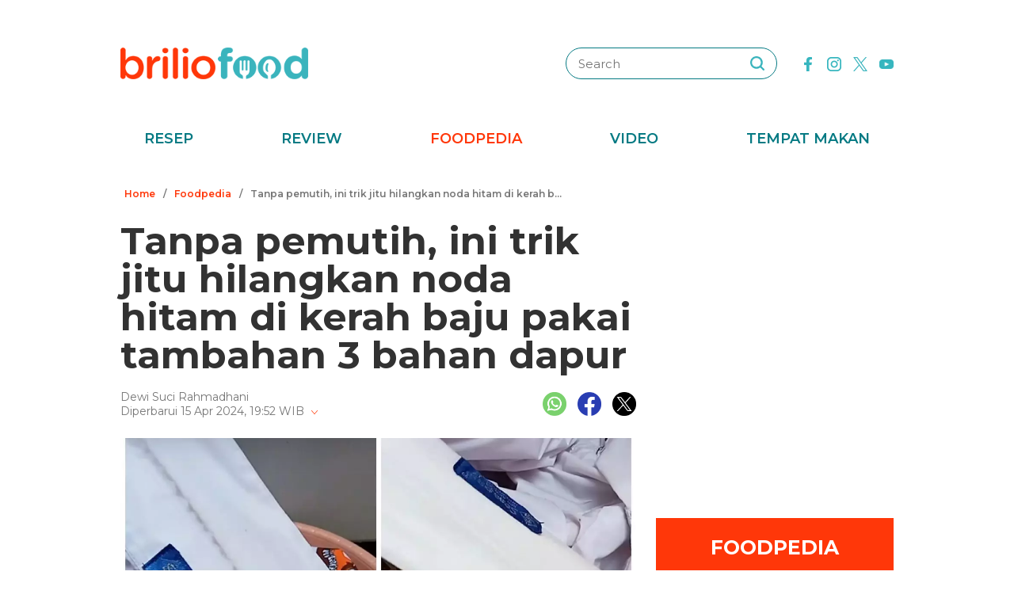

--- FILE ---
content_type: text/html; charset=UTF-8
request_url: https://www.briliofood.net/foodpedia/tanpa-pemutih-ini-trik-jitu-hilangkan-noda-hitam-di-kerah-baju-pakai-tambahan-3-bahan-dapur-240415v/cukup-pakai-odol-baking-soda-dan-cuka-240415ald.html
body_size: 24933
content:
<!DOCTYPE html><html lang="en"><head><meta charset="utf-8"><meta http-equiv="cache-control" content="public, no-transform" /><meta http-equiv="X-UA-Compatible" content="IE=edge,chrome=1" /><meta name="viewport" content="width=device-width, initial-scale=1, shrink-to-fit=no"><meta name="apple-mobile-web-app-capable" content="yes" /><link rel="preconnect" href="https://fonts.gstatic.com"><link rel="stylesheet"
href="https://fonts.googleapis.com/css2?family=Montserrat:ital,wght@0,100;0,200;0,300;0,400;0,500;0,600;0,700;0,800;0,900;1,100;1,200;1,300;1,400;1,500;1,600;1,700;1,800;1,900&display=swap"
media="print" onload="this.media='all'" /><meta name="robots" content="max-image-preview:large"><link rel="preconnect" href="https://cdn-brilio-net.akamaized.net" crossorigin><link rel="preload" fetchpriority="high" as="image" href="https://cdn-brilio-net.akamaized.net//news/2024/04/15/281397/paging/657xauto-cukup-pakai-odol-baking-soda-dan-cuka-240415ald.jpg" type="image/jpeg"><meta name="description" content="Ketiga bahan ini memiliki daya yang cukup kuat untuk menghilangkan noda membandel." /><meta name="keywords" content="ketiga, bahan, ini, memiliki, daya, yang, cukup, kuat, untuk, menghilangkan, noda, membandel" /><meta http-equiv="Expires" content="Tue, 27 Jan 26 01:31:42 +0700" /><meta http-equiv="last-modified" content="Tue,16 Apr 2024 6:00:00 UTC" /><meta name="viewport" content="width=device-width, initial-scale=1"><meta name="author" content="briliofood.net"><!--SOCMED PROPERTY FB--><meta property="fb:admins" content="1560920678" /><meta property="fb:admins" content="1225533149" /><meta property="fb:admins" content="1504374378" /><meta property="fb:admins" content="550628397" /><meta property="fb:pages" content="428776483846251" /><meta property="fb:app_id" content="834884736607990" /><meta property="og:title" content="Tanpa pemutih, ini trik jitu hilangkan noda hitam di kerah baju pakai tambahan 3 bahan dapur" /><meta property="og:site_name" content="briliofood.net" /><meta property="og:url" content="https://www.briliofood.net/foodpedia/tanpa-pemutih-ini-trik-jitu-hilangkan-noda-hitam-di-kerah-baju-pakai-tambahan-3-bahan-dapur-240415v.html" /><meta property="og:description" content="Ketiga bahan ini memiliki daya yang cukup kuat untuk menghilangkan noda membandel." /><meta property="og:type" content="article" /><meta property="og:image" content="https://cdn-brilio-net.akamaized.net//news/2024/04/15/281397/paging/657xauto-cukup-pakai-odol-baking-soda-dan-cuka-240415ald.jpg" /><meta property="og:image:secure_url" content="https://cdn-brilio-net.akamaized.net//news/2024/04/15/281397/paging/657xauto-cukup-pakai-odol-baking-soda-dan-cuka-240415ald.jpg" /><meta property="og:image:type" content="image/png" /><meta property="og:image:width" content="750" /><meta property="og:image:height" content="420" /><meta property="dable:item_id" content="281397"><meta property="article:section" content="Hits"><meta property="og:updated_time" content="2024-04-15T19:52:25+07:00"><meta property="article:modified_time" content="2024-04-15T19:52:25+07:00"><meta property="article:published_time" content="2024-04-16T13:00:00+07:00"><!--SOCMED PROPERTY TWITTER--><meta name="twitter:title" content="Tanpa pemutih, ini trik jitu hilangkan noda hitam di kerah baju pakai tambahan 3 bahan dapur" /><meta name="twitter:description" content="Ketiga bahan ini memiliki daya yang cukup kuat untuk menghilangkan noda membandel." /><meta name="twitter:image" content="https://cdn-brilio-net.akamaized.net//news/2024/04/15/281397/paging/657xauto-cukup-pakai-odol-baking-soda-dan-cuka-240415ald.jpg" /><meta name="twitter:card" content="summary_large_image"><meta name="twitter:site" content="@BrilioFood"><meta name="twitter:creator" content="@BrilioFood"><meta name="twitter:domain" content="https://twitter.com/BrilioFood"><link rel="icon" href="https://cdn-brilio-net.akamaized.net/production-assets/brilicious/m/img/briliofood-favicon-v1.ico" type="image/png"><link rel="shortcut icon" href="https://cdn-brilio-net.akamaized.net/production-assets/brilicious/m/img/briliofood-favicon-v1.ico" type="image/png"><meta name="dailymotion-domain-verification" content="dmlx0agqjjtui0xcu" /><title>
Tanpa pemutih, ini trik jitu hilangkan noda hitam di kerah baju pakai tambahan 3 bahan dapur
</title><link rel="amphtml" href="https://www.briliofood.net/amp/foodpedia/tanpa-pemutih-ini-trik-jitu-hilangkan-noda-hitam-di-kerah-baju-pakai-tambahan-3-bahan-dapur-240415v.html"><link rel="canonical" href="https://www.briliofood.net/foodpedia/tanpa-pemutih-ini-trik-jitu-hilangkan-noda-hitam-di-kerah-baju-pakai-tambahan-3-bahan-dapur-240415v.html" />

<script type="text/javascript">
        window.kly = {};
        window.kly.env = "production";
        window.kly.baseAssetsUrl = "";
        window.kly.gtm = {
            "adblockExists": "no",
            "articleId": "281397",
            "articleTitle": "Tanpa pemutih, ini trik jitu hilangkan noda hitam di kerah baju pakai tambahan 3 bahan dapur",
            "category": "ReadPage",
            "editors": "Weni Arfiyani",
            "editorialType": "editorial",
            "embedVideo": "",
            "pageTitle": "Tanpa pemutih, ini trik jitu hilangkan noda hitam di kerah baju pakai tambahan 3 bahan dapur",
            "publicationDate": "2024-04-16",
            "publicationTime": "13:00:00",
            "subCategory": "Foodpedia",
            "subSubCategory": "",
            "subsubSubCategory": "",
            "tag": "Home Hack|Cara Mencuci Biar Pakaian Awet|Tips Mencuci Pakaian|Pakaian|Pakaian Laki-laki|Tips Dan Trik",
            "authors": {
                "type": "authors",
                "names": "Dewi Suci Rahmadhani"
            },
            "numberOfWords": "824",
            "enabled": true,
            "log": false,
            "imageCreation": false,
            "type": "TextTypeArticle",
            "videos": "",
            "partner": "",
            "isSEO": false,
            "content_ai": "0",
            "contibutors": "",
            "reporters": "Dewi Suci Rahmadhani",
            "photographers": ""
        };
        window.kly.platform = "Desktop";
        window.kly.pageType = "ReadPage";
        window.kly.channel = {
            "id": "368",
            "name": "Hits",
            "full_slug": "hits"
        };
        window.kly.category = {
            "id": "368",
            "name": "Hits",
            "full_slug": "hits"
        };
        window.kly.article = {
            "id": "281397",
            "title": "Tanpa pemutih, ini trik jitu hilangkan noda hitam di kerah baju pakai tambahan 3 bahan dapur",
            "type": "TextTypeArticle",
            "shortDescription": "Ketiga bahan ini memiliki daya yang cukup kuat untuk menghilangkan noda membandel.",
            "keywords": "ketiga, bahan, ini, memiliki, daya, yang, cukup, kuat, untuk, menghilangkan, noda, membandel",
            "isAdvertorial": false,
            "isMultipage": true,
            "multiPageCount": 1,
            "multipageType": "paging",
            "isAdultContent": false,
            "verifyAge": false,
            "publishDate": "2024-04-16 13:00:00"
        };
        window.kly.site = 'briliofood';
        window.kly.related_system = 'tag';

    </script>

<link rel="alternate" type="application/rss+xml"
href="https://www.briliofood.net/feed/foodpedia"><!-- Start of JSON for Linked Data -->
<script type="application/ld+json">
        [{
                "@context": "https:\/\/schema.org",
                "@type": "Organization",
                "name": "Briliofood.net",
                "logo": "https:\/\/cdn-brilio-net.akamaized.net\/production-assets\/brilicious\/www\/v41\/img\/logo.png",
                "url": "https:\/\/www.briliofood.net\/",
                "sameAs": [
                    "https:\/\/www.twitter.com\/BrilioFood\/",
                    "https:\/\/www.youtube.com\/channel\/UCnDCsGHihmdRO4SHHcmMLtQ",
                    "https:\/\/www.facebook.com\/BrilioFood\/",
                    "https:\/\/www.instagram.com\/briliofood\/"
                ]
            }
                                    ,{
                "@context": "https:\/\/schema.org",
                "@type": "WebPage",
                "headline": "Tanpa pemutih, ini trik jitu hilangkan noda hitam di kerah baju pakai tambahan 3 bahan dapur",
                "url": "https:\/\/www.briliofood.net\/foodpedia\/tanpa-pemutih-ini-trik-jitu-hilangkan-noda-hitam-di-kerah-baju-pakai-tambahan-3-bahan-dapur-240415v.html",
                "datePublished": "2024-04-16T13:00:00+07:00",
                "image": "https://cdn-brilio-net.akamaized.net/news/2024/04/15/281397/750xauto-tanpa-pemutih-ini-trik-jitu-hilangkan-noda-hitam-di-kerah-baju-pakai-tambahan-3-bahan-dapur-240415v.jpg",
                "thumbnailUrl": "https:\/\/cdn-brilio-net.akamaized.net\/news\/2024\/04\/15\/281397\/300x200-tanpa-pemutih-ini-trik-jitu-hilangkan-noda-hitam-di-kerah-baju-pakai-tambahan-3-bahan-dapur-240415v.jpg",
                "description": "Ketiga bahan ini memiliki daya yang cukup kuat untuk menghilangkan noda membandel."
                                                                                                        , "relatedLink": [
                                                                                            "https:\/\/www.briliofood.net\/foodpedia\/tanpa-direndam-detergen-ibu-muda-mencuci-handuk-dekil-ini-hasilnya-kinclong-cuma-pakai-2-bahan-dapur-240411i.html",                                                                                            "https:\/\/www.briliofood.net\/foodpedia\/bukan-digosok-sabun-cuci-piring-ini-trik-cuci-handuk-buluk-jadi-super-bersih-pakai-2-bahan-dapur-240409s.html",                                                                                            "https:\/\/www.briliofood.net\/foodpedia\/bukan-pakai-sitrun-atau-pemutih-ini-trik-cuci-handuk-dekil-yang-berjamur-cuma-dengan-2-bahan-dapur-2404040.html",                                                                                            "https:\/\/www.briliofood.net\/foodpedia\/cuma-tambah-1-bahan-dapur-cara-pria-mencuci-kerudung-putih-dekil-ini-ampuh-bikin-cerah-dan-wangi-lagi-240318g.html",                                                                                            "https:\/\/www.briliofood.net\/foodpedia\/cukup-direndam-15-menit-ini-cara-ampuh-hilangkan-noda-kuning-di-pakaian-pakai-tambahan-1-bahan-dapur-240315j.html"                                                        ]
                                                                        },
            {
                "@context": "https:\/\/schema.org",
                "@type": "NewsArticle",
                "mainEntityOfPage": "https:\/\/www.briliofood.net\/foodpedia\/tanpa-pemutih-ini-trik-jitu-hilangkan-noda-hitam-di-kerah-baju-pakai-tambahan-3-bahan-dapur-240415v.html",
                "headline": "Tanpa pemutih, ini trik jitu hilangkan noda hitam di kerah baju pakai tambahan 3 bahan dapur",
                "description": "Ketiga bahan ini memiliki daya yang cukup kuat untuk menghilangkan noda membandel.",
                "url": "https:\/\/www.briliofood.net\/foodpedia\/tanpa-pemutih-ini-trik-jitu-hilangkan-noda-hitam-di-kerah-baju-pakai-tambahan-3-bahan-dapur-240415v.html",
                "thumbnailUrl": "https:\/\/cdn-brilio-net.akamaized.net\/news\/2024\/04\/15\/281397\/300x200-tanpa-pemutih-ini-trik-jitu-hilangkan-noda-hitam-di-kerah-baju-pakai-tambahan-3-bahan-dapur-240415v.jpg",
                "dateCreated": "2024-04-15T12:52:25+07:00",
                "datePublished": "2024-04-16T13:00:00+07:00",
                "dateModified": "2024-04-15T19:52:25+07:00",
                "articleSection": "foodpedia",
                "articleBody": "foto: YouTube/@Gianola Vlog Setelah itu, taburkan baking soda, cuka, dan sabun cuci piring ke kerah baju. Kemudian didiamkan selama beberapa saat.",
                "keywords": [
                                            
                        "Home Hack"
                                            ,
                        "Cara Mencuci Biar Pakaian Awet"
                                            ,
                        "Tips mencuci pakaian"
                                            ,
                        "Pakaian"
                                            ,
                        "Pakaian Laki-laki"
                                            ,
                        "Tips dan Trik"
                                    ],
                "creator": [{
                    "@type": "Person",
                    "name": "Dewi Suci Rahmadhani"
                }],
                "author": [{
                    "@type": "Person",
                    "name": "Dewi Suci Rahmadhani"
                }],
                "image": {
                    "@type": "ImageObject",
                    "url": "https:\/\/cdn-brilio-net.akamaized.net\/news\/2024\/04\/15\/281397\/300x200-tanpa-pemutih-ini-trik-jitu-hilangkan-noda-hitam-di-kerah-baju-pakai-tambahan-3-bahan-dapur-240415v.jpg",
                    "width": {
                        "@type": "Distance",
                        "name": "300 px"
                    },
                    "height": {
                        "@type": "Distance",
                        "name": "200 px"
                    }
                },
                "publisher": {
                    "@type": "Organization",
                    "name": "Briliofood.net",
                    "url": "http:\/\/www.briliofood.net\/",
                    "logo": {
                        "@type": "ImageObject",
                        "url": "https:\/\/cdn-brilio-net.akamaized.net\/production-assets\/brilicious\/www\/v41\/img\/logo.png",
                        "width": {
                            "@type": "Distance",
                            "name": "310 px"
                        },
                        "height": {
                            "@type": "Distance",
                            "name": "52 px"
                        }
                    }
                }
            },
            {
                "@context": "https:\/\/schema.org",
                "@type": "Person",
                "name": "Dewi Suci Rahmadhani"
            },
            {
                "@context": "https:\/\/schema.org",
                "@type": "BreadcrumbList",
                "itemListElement": [{
                        "@type": "ListItem",
                        "position": 1,
                        "item": {
                            "@id": "https:\/\/www.briliofood.net",
                            "name": "Home"
                        }
                    },
                    {
                        "@type": "ListItem",
                        "position": 2,
                        "item": {
                            "@id": "https:\/\/www.briliofood.net\/foodpedia",
                            "name": "Foodpedia"
                        }
                    },
                    {
                        "@type": "ListItem",
                        "position": 3,
                        "item": {
                            "@id": "https:\/\/www.briliofood.net\/foodpedia\/tanpa-pemutih-ini-trik-jitu-hilangkan-noda-hitam-di-kerah-baju-pakai-tambahan-3-bahan-dapur-240415v.html",
                            "name": "Tanpa pemutih, ini trik jitu hilangkan noda hitam di kerah baju pakai tambahan 3 bahan dapur"
                        }
                    }
                ]
            }
                    ]
    </script>
<!-- End of JSON for Linked Data --><!-- KLY core CSS --><link rel="stylesheet" href="https://cdn-brilio-net.akamaized.net/production-assets/brilicious/www/v41/css/utilities/animate.e955e9b8952e81959934.css" media="print"
onload="this.media='all'" /><link rel="stylesheet" href="https://cdn-brilio-net.akamaized.net/production-assets/brilicious/www/v41/css/utilities/jquery.fancybox.min.css" media="print"
onload="this.media='all'" /><link rel="stylesheet" href="https://cdn-brilio-net.akamaized.net/production-assets/brilicious/www/v41/css/utilities/swiper-bundle.min.css" media="print"
onload="this.media='all'" /><link rel="stylesheet" href="https://cdn-brilio-net.akamaized.net/production-assets/brilicious/www/v41/css/main.c6255ad09c435421c534.css" /><link rel="stylesheet" href="https://cdn-brilio-net.akamaized.net/production-assets/brilicious/www/v41/css/utilities/components.388c6a12992fa4ba4afa.css"
media="print" onload="this.media='all'" />

<script defer type="text/javascript" src="https://cdn-brilio-net.akamaized.net/production-assets/brilicious/m/v41/js/aos.min.js"></script><script>
        window.dataLayer = window.dataLayer || [];
    </script>

<!-- Google Tag Manager -->
<script>
        (function(w, d, s, l, i) {
            w[l] = w[l] || [];
            w[l].push({
                'gtm.start': new Date().getTime(),
                event: 'gtm.js'
            });
            var f = d.getElementsByTagName(s)[0],
                j = d.createElement(s),
                dl = l != 'dataLayer' ? '&l=' + l : '';
            j.async = true;
            j.src =
                'https://www.googletagmanager.com/gtm.js?id=' + i + dl;
            f.parentNode.insertBefore(j, f);
        })(window, document, 'script', 'dataLayer', 'GTM-TRLDW7X');
    </script>
<!-- End Google Tag Manager -->

<script type="text/javascript">
        var rel_img_url = 'https://cdn-brilio-net.akamaized.net/static/www/assets/brilicious/images/';
    </script><script async src="https://cdn-brilio-net.akamaized.net/static/www/assets/brilicious/js/img_notfound.js"></script>

<!-- DFP -->
<style>#div-gpt-ad-1513147375747-0>div>iframe{display:none}#div-gpt-ad-1535354145451-0>div>iframe{margin-bottom:0}</style><script async="async" src="https://www.googletagservices.com/tag/js/gpt.js"></script><script>
        var googletag = googletag || {};
        googletag.cmd = googletag.cmd || [];
    </script>

<!-- Start Prebid Solution Partner OpenX -->
<script type="text/javascript" async src="https://prebid.openx.net/ox/cdn/brilio/prebid.brilio.js"></script>
<!-- End Prebid Solution Partner OpenX --><!-- Affinity HVR Invocation Code //-->
<script type="text/javascript">
        (function() {
            var o = 'script',
                s = top.document,
                a = s.createElement(o),
                m = s.getElementsByTagName(o)[0],
                d = new Date();
            a.async = 1;
            a.src = 'https://hbs.ph.affinity.com/v5/briliofood.net/index.php?t=' + d.getDate() + d.getMonth() + d
                .getHours();
            m.parentNode.insertBefore(a, m)
        })()
    </script><script async src="//asset.fwcdn3.com/js/fwn.js"></script><script async src="//asset.fwcdn3.com/js/storyblock.js" type="text/javascript"></script><style>
        .detailbox,.foodpediatitle{position:relative}.detail em,.foodpediatitle{text-align:center}.sosmed{display:flex;justify-content:flex-end;margin-right:-7px}.sosmed li{padding:0 7px}.sosmed li a img{width:30px}.title-page{font-size:48px;line-height:1;margin-bottom:20px}.column{display:flex;margin-bottom:53px}.columnleft{flex:1;min-width:0}.columnright{flex:0 0 300px;margin-left:25px}.columnright .sectionbox,.detail p:last-child{margin-bottom:0}.breadcrumb{display:flex;margin-bottom:20px}.breadcrumb li{padding:0 5px;font-weight:600;font-size:12px;line-height:2.5;color:#767676;height:30px;white-space:nowrap;max-width:42%;overflow:hidden;text-overflow:ellipsis}.breadcrumb li a{color:var(--color-primary-dark)}.detail{padding-bottom:25px}.detail .date{color:#767676}.detail .copyright{font-size:14px;color:#767676;display:block;margin-top:15px;margin-bottom:40px;text-align:center}.detail p{font-size:16px;line-height:2.2;margin-bottom:30px}.detail .banner--showcase,.detail h2{margin-bottom:20px}.detail h2{font-size:28px}.foodpedia{padding-top:30px}.foodpediatitle{color:var(--color-white);font-size:25px;background-color:var(--color-primary-dark);padding:20px 0;margin-bottom:16px}.foodpediatitle:before{content:"";position:absolute;left:0;right:0;bottom:-12px;margin:auto;width:0;height:0;border-style:solid;border-width:12px 11px 0;border-color:var(--color-primary-dark) transparent transparent transparent}.foodpediablock{display:flex;flex-wrap:wrap}.foodpediablock li{margin-bottom:25px}.foodpediablock li:first-child{flex:0 0 100%}.foodpediablock li:first-child .item{flex-direction:column}.foodpediablock li:first-child .itemimg{flex:0 0 100%;margin-right:0}.foodpediablock li:first-child .itemdescription{padding-top:17px}.foodpediablock li:first-child .title{font-size:20px}.foodpedia .item{display:flex}.foodpedia .itemdescription{padding-top:0;display:flex;align-items:center}.foodpedia .itemimg{flex:0 0 112px;margin-right:18px}.foodpedia .item__figure{padding-bottom:75%}.foodpedia .title{font-size:14px;font-weight:600;line-height:1.5}
    </style><script async src="https://rtbcdn.andbeyond.media/prod-global-526698.js"></script>
<!-- Start Card DFP Javascript -->
<script>
        String.prototype.klyFiltering = function(delimiter) {
            return this.trim().split(delimiter).map(function(t) {
                return t.trim().toLowerCase()
            }).filter(x => x != "");
        };
        window.GAMLibrary = {};
        window.GAMLibrary = {
            gamShowcase1: '/36504930/brilio.net/desktop/WWW.BRILIOFOOD.NET/SHOWCASE_1',
            gamShowcase2: '/36504930/brilio.net/desktop/WWW.BRILIOFOOD.NET/SHOWCASE_2',
            gamShowcase3: '/36504930/brilio.net/desktop/WWW.BRILIOFOOD.NET/SHOWCASE_3',
            gamHalfpage: '/36504930/brilio.net/desktop/WWW.BRILIOFOOD.NET/HALFPAGE',
            gamLeaderboard: '/36504930/brilio.net/desktop/WWW.BRILIOFOOD.NET/LEADERBOARD',
            gamMidArticle: '/36504930/brilio.net/desktop/WWW.BRILIOFOOD.NET/SHOWCASE_MIDDLE_ARTICLE',
            gamMasthead: '/36504930/brilio.net/desktop/WWW.BRILIOFOOD.NET/MASTHEAD',
            gamInterstitial: '/36504930/brilio.net/desktop/WWW.BRILIOFOOD.NET/INTERSTITIAL',
            gamFloatingBanner: '/36504930/brilio.net/desktop/WWW.BRILIOFOOD.NET/FLOATING_BANNER',
            gamNativeMiddle: '/36504930/brilio.net/desktop/WWW.BRILIOFOOD.NET/NATIVE_MIDDLE',
            gamNativeUnder: '/36504930/brilio.net/desktop/WWW.BRILIOFOOD.NET/NATIVE_UNDER',
            gamVideoPlayer: '/36504930/brilio.net/desktop/WWW.BRILIOFOOD.NET/VIDEO_PLAYER',
            gamRmb: '/36504930/brilio.net/desktop/WWW.BRILIOFOOD.NET/RMB',
            documentMeta: function(metaName) {
                var metaResult = '';
                var metas = document.getElementsByTagName('meta');
                if (metas) {
                    for (var x = 0, y = metas.length; x < y; x++) {
                        if (metas[x].name.toLowerCase() == metaName) {
                            metaResult += metas[x].content;
                        }
                    }
                }
                return metaResult != '' ? metaResult : '';
            },
            brandSafetyChecker: function() {
                var _klyObject = typeof window.kly !== 'undefined' ? window.kly : window.kmklabs,
                    _articlePages = _klyObject && _klyObject.article,
                    _isAdultContent = _articlePages && _articlePages.isAdultContent,
                    isMatcont = "0",
                    isViolateBrandSafety = "0",
                    //POPULATE META DATA
                    bsKeyword = [],
                    dfp_pageTitle = _articlePages && _articlePages.title.klyFiltering(' '),
                    dfp_titles = (typeof dfp_pageTitle !== 'undefined') ? dfp_pageTitle : '',
                    dfp_keyword = this.documentMeta("keywords"),
                    dfp_desc = this.documentMeta("description"),
                    tagForAds = _klyObject.gtm.tag.replace(/[^A-Za-z0-9|\- ]/ig, "").klyFiltering("|");
                const bsKeywordList = {
                    'adult': ['adegan erotis', 'adegan seks', 'aduhai', 'adult', 'affair', 'air mani',
                        'alat bantu seks', 'alat kelamin', 'alat kontrasepsi', 'alat vital pria', 'alergi',
                        'anal', 'anatomi vagina', 'anjeng', 'anjing', 'anjlng', 'anjrit', 'anus', 'anying',
                        'apa itu kondom', 'artis indonesia bugil', 'artis porno', 'ass', 'asu',
                        'ayam hitam', 'babi', 'bahaya masturbasi', 'bajingan', 'bandar ceme', 'bangsat',
                        'bdsm', 'bego', 'belahan', 'bentuk kelamin', 'bentuk payudara', 'bercinta',
                        'bercinta saat hamil', 'bergairah', 'berhubungan intim', 'berhubungan seks',
                        'berhubungan seksual', 'bersetubuh', 'bikini', 'bintang film porno',
                        'bintang porno', 'biseksual', 'bitch', 'bocah sd foto mesum', 'body shaming',
                        'bokne', 'bokong', 'bom surabaya 2018', 'boneka seks', 'boob', 'bra', 'bugil',
                        'bullshit', 'bulshit', 'bulu kemaluan', 'bunuh diri', 'cabul',
                        'cara berhubungan intim', 'cara membuat suami bergairah', 'cara memperbesar penis',
                        'cara mengatasi ejakulasi dini', 'cara seksual', 'celana', 'cemani', 'cemen',
                        'chat firza-rizieq', 'ciuman', 'cleavage', 'cock', 'cok', 'cukur bulu kemaluan',
                        'cum', 'dada', 'death', 'dewasa', 'di bawah umur', 'dick', 'dildo', 'diremas',
                        'disfungsi ereksi', 'doggie', 'doll', 'drunk', 'ejakulasi', 'ejakulasi dini',
                        'ejakulasi wanita', 'eksotik', 'elo', 'entot', 'ereksi', 'erotic', 'erotis', 'ewe',
                        'exotic', 'fakta seks', 'fase menstruasi', 'fenomena kelainan seksual', 'fetish',
                        'film dewasa', 'film porno', 'foreplay', 'foto berhubungan intim', 'foto intim',
                        'foto telanjang', 'fuck', 'gairah', 'gairah seks', 'gairah seksual', 'gangbang',
                        'gangguan jiwa', 'gangguan seks', 'ganguan jiwa', 'ganguan seksual', 'ganja', 'gay',
                        'gaya bercinta', 'gaya bercinta dalam islam', 'gaya bercinta yang disukai pria',
                        'gaya seks', 'gejala penyakit', 'gemar368', 'germo', 'goblok', 'gue', 'gwe',
                        'hardcore', 'hasrat seksual', 'henceut', 'hindu', 'hitam mafia', 'homoseks',
                        'horny', 'hot', 'hubungan', 'hubungan intim', 'hubungan seksual', 'ibu hamil',
                        'implan payudara', 'industri film porno', 'intim', 'itil', 'jancok', 'jancuk',
                        'jenis alat kontrasepsi', 'jerawat', 'jual beli sperma', 'kacau', 'kakek cabul',
                        'kamasutra', 'kanibal', 'kanibalisme', 'kanker payudara', 'kapalan',
                        'kasus asusila', 'kebencian', 'kecanduan seks', 'kehidupan seks',
                        'kekerasan seksual', 'kelainan seks', 'kelamin', 'kelamin wanita', 'kemaluan',
                        'kemaluan wanita', 'kencing', 'keperawanan', 'keriting',
                        'kesehatan kulit dan kelamin', 'kesehatan payudara', 'kesehatan penis',
                        'kesehatan reproduksi', 'kesehatan wanita', 'khusus deewasa', 'kimpet',
                        'kisah perselingkuhan', 'kiss', 'klitoris', 'komunitas swinger', 'kondom',
                        'kondom pria', 'kontol', 'kontolnya', 'kontrasepsi', 'kontroversi hukuman mati',
                        'kontroversi lgbt', 'kotor', 'kotoran', 'kristen', 'kumuh', 'kursi tantra seks',
                        'legalisasi ganja', 'lemari es', 'lendir', 'lesbian', 'lgbt', 'libido', 'lingerie',
                        'lolita', 'lonte', 'm3m3k', 'mabuk', 'mahasiswi', 'mainan dewasa',
                        'mainan perangsang gairah', 'makanan berbahaya', 'makanan sehat', 'masa subur pria',
                        'masturbasi', 'matcont', 'mature', 'meki', 'melakukan hubungan intim', 'memek',
                        'memerkosa', 'mencukur bulu kemaluan', 'menggairahkan', 'menggoda', 'mengupas',
                        'menstruasi', 'menyiangi', 'meraba-raba', 'mesra', 'mesum', 'mimpi seks',
                        'mimpi telanjang', 'miss-v', 'mitos seks', 'model hot', 'model seksi', 'monyet',
                        'mr-p', 'mucikari siswi smp', 'nakal', 'naked', 'naughty', 'ngentot', 'ngewe',
                        'nipple', 'nipples', 'nonok', 'nude', 'obat ejakulasi dini', 'obat kuat',
                        'obat pembesar', 'obat pembesar penis terbaik', 'onani', 'oral', 'oral seks',
                        'organ', 'organ intim wanita', 'orgasme', 'orgasme wanita', 'overdose', 'overdosis',
                        'paha', 'pakistan', 'pamer', 'pantat', 'panties', 'payudara', 'payudara kecil',
                        'payudara wanita', 'pelacur', 'pelecehan', 'pelecehan seksual', 'pembesar penis',
                        'pembunuh', 'pembunuhan', 'pemerkosaan', 'pemerkosaan anak', 'pemuda', 'pencabulan',
                        'penetrasi', 'penetratif', 'pengetahuan seks', 'pengobatan alternatif', 'penis',
                        'penis bengkok', 'penis besar', 'penis kecil', 'penis pria', 'penyakit sipilis',
                        'penyakit vagina', 'penyimpangan seks', 'perawan', 'perawatan vagina', 'perbudakan',
                        'perek', 'perguruan tinggi', 'perkosa', 'perkosaan', 'permen', 'perselingkuhan',
                        'piss', 'play boy', 'pole', 'porn', 'porno', 'pornoaksi', 'pornografi',
                        'posisi bercinta', 'posisi hubungan intim suami istri menurut islam', 'posisi seks',
                        'posisi seksual', 'pria dewasa', 'pria idaman', 'prostitusi', 'provokatif',
                        'pukang', 'puki', 'puting', 'puting payudara', 'putting', 'radikal', 'raksasa',
                        'rangsang payudara', 'ranjang', 'rasis', 'rasisme', 'razia pasangan mesum', 'rokok',
                        'rudapaksa', 'rumah bordil', 'sbobet', 'seks', 'seks bebas', 'seks dalam islam',
                        'seks dan agama', 'seks dan kriminal', 'seks dan pasutri', 'seks oral',
                        'seks pria dan wanita', 'seks toy', 'seksi', 'seksual',
                        'seksual lelaki dan perempuan', 'seksualitas', 'seksualitas pria',
                        'seksualitas wanita', 'semen', 'sensual', 'seronok', 'sex', 'sex toy', 'sexy',
                        'shit', 'siklus menstruasi', 'situs poker terpercaya', 'situs porno', 'skandal',
                        'sperma', 'stres dan depresi', 'strip', 'striptease', 'striptis', 'suicide',
                        'sundulan', 'swinger', 'syur', 'tai', 'taik', 'tamparan', 'tante seksi',
                        'taruhan online', 'telanjang', 'telentang', 'terangsang', 'teroris', 'terorisme',
                        'tes keperawanan', 'test pack', 'testis', 'tiduri', 'tips bercinta', 'tips seks',
                        'titik rangsang', 'titit', 'toket', 'tolol', 'topless', 'toys', 'ujian',
                        'ukuran normal penis', 'ukuran penis', 'ukuran penis normal',
                        'ukuran penis orang indonesia', 'ukuran vagina', 'vagina', 'vagina gatal',
                        'vagina wanita', 'vakum pembesar penis', 'viagra', 'vibrator',
                        'video bercinta dengan pasangan', 'video porno', 'video seks', 'virus corona',
                        'vital', 'wanita telanjang', 'waria', 'woman on top', 'xxx', 'xxxx online'
                    ],
                    'war_politics': ['ahed tamimi', 'ahok gugat cerai veronica tan', 'aliran sesat', 'anarkis',
                        'anarkisme suporter sepakbola', 'begal motor', 'bentrok suporter', 'bentrokan',
                        'bentrokan warga', 'berita hoax', 'capres jokowi', 'capres prabowo', 'fanatik',
                        'ferdy sambo', 'fpi', 'g30s', 'invasi rusia', 'jemaah ansharut daulah',
                        'kebohongan ratna sarumpaet', 'kediktatoran arab saudi', 'kekerasan pada wartawan',
                        'killing', 'kisah mualaf', 'koalisi jokowi', 'koalisi pilpres 2019',
                        'koalisi prabowo', 'konflik palestina israel', 'konflik palestina-israel',
                        'konflik rusia ukraina', 'konflik suriah', 'lia eden', 'luwu timur', 'nato',
                        'penembakan', 'penganiayaan', 'pengawal', 'pengeroyokan', 'penistaan agama',
                        'perang', 'perang di ukraina', 'perang dunia', 'perang dunia 3', 'perang rusia',
                        'peristiwa', 'pilpres 2019', 'polisi', 'prabowo subianto', 'prabowo-sandiaga',
                        'presiden rusia', 'presiden ukraina', 'propaganda rusia', 'ratna sarumpaet',
                        'rokok elektrik', 'rusia', 'rusia dan ukraina', 'rusia serang ukraina',
                        'senjata rusia', 'serang ukraina', 'serangan', 'suporter tewas', 'taliban',
                        'tentara', 'ternyata hoax', 'ujaran kebencian', 'ukraina', 'vladimir putin', 'tni',
                        'jenderal', 'korupsi', 'politik', 'politikus', 'kpk', 'kkb', 'penjajah', 'berduka'
                    ],
                    'drugs_tobacco_alcohol': ['adiktif', 'akibat merokok', 'alcohol', 'alkohol',
                        'artis narkoba', 'asap rokok', 'bahaya berhenti merokok', 'bahaya merokok',
                        'bahaya narkoba', 'bahaya rokok', 'bahaya rokok elektrik', 'berhenti merokok',
                        'bnn', 'cancer', 'candy', 'cara berhenti merokok', 'cbd',
                        'ciri ciri pengguna narkoba', 'dampak merokok', 'djarum', 'drugs',
                        'efek berhenti merokok', 'ganja', 'hash', 'impotensi', 'jantung', 'jenis alkohol',
                        'jenis alkohol dalam minuman keras', 'jenis jenis narkoba', 'jenis narkotika',
                        'kanker', 'kartel narkoa', 'kasus narkoba', 'kecanduan', 'kesehatan paru',
                        'larangan merokok', 'mafia narkoba', 'manfaat berhenti merokok', 'merokok',
                        'minuman beralkohol', 'minuman keras', 'narkoba', 'narkoba artis',
                        'obat psikotropika', 'overdosis', 'pelanggaran', 'penyalahgunaan narkoba',
                        'penyeludupan narkoba', 'perokok', 'pot', 'pppa', 'rehabilitasi narkoba',
                        'remaja narkoba', 'rokok', 'rokok elektrik', 'ruu minuman beralkohol', 'sabu',
                        'selebriti narkoba', 'sidang narkoba', 'stroke', 'tablet', 'tembakau',
                        'tips berhenti merokok'
                    ],
                    'disaster': ['10 macam pencemaran lingkungan', 'autopsi', 'bahaya pencemaran udara',
                        'bahaya polusi', 'belasungkawa', 'bencana', 'bencana besar', 'bola', 'bom',
                        'bom atom', 'bom bali', 'bom bunuh diri', 'bom gereja', 'bom meledak', 'bom nuklir',
                        'bom panci', 'bom sarinah', 'bom seks', 'bunuh orang',
                        'cara mencegah global warming', 'cara mencegah pemanasan global',
                        'cara mengatasi pemanasan global',
                        'cara mengatasi pemanasan global sebagai pelajar',
                        'cara mengatasi pencemaran udara', 'climate change', 'contoh pencemaran lingkungan',
                        'dampak pencemaran lingkungan', 'dampak pencemaran udara', 'darurat bencana',
                        'dilaporkan tewas', 'dimakamkan', 'dinyatakan meninggal', 'dipastikan tewas',
                        'ditemukan mati', 'ditemukan tewas', 'efek rumah kaca', 'efek rumah kaca adalah',
                        'fenomena alam', 'gas', 'gas rumah kaca', 'gempa donggala', 'gempa palu',
                        'gempa sulawesi tengah', 'global warming', 'global warming adalah',
                        'hilangkan nyawa', 'hilangnya nyawa', 'identitas korban', 'inalillahi', 'isis',
                        'jasad', 'jasad korban', 'jasadnya', 'jenasah wanita', 'jenazah', 'jenazah pria',
                        'jenazah teridentifikasi', 'jenis pencemaran lingkungan', 'kapal tenggelam',
                        'kapal tenggelam di danau toba', 'kasus penebangan pohon', 'kasus tabrak lari',
                        'keadaan kritis', 'kecelakaan', 'kecelakaan bus', 'kehilangan darah',
                        'kehilangan hidupnya', 'kehilangan nyawa', 'kehilangan nyawanya', 'kematian',
                        'korban', 'korban jiwa', 'korban meninggal', 'korban tewas',
                        'kota paling berpolusi', 'kota paling berpolusi didunia', 'krisis iklim',
                        'kualitas udara', 'ledakan bom', 'liga', 'limbah', 'limbah pabrik',
                        'lion air hilang kontak', 'lion air jatuh', 'lion air jatuh di karawang',
                        'macam pencemaran lingkungan', 'mati', 'mayat', 'mayat korban', 'meledak',
                        'memakan nyawa', 'membakar', 'membunuh', 'membunuh istrinya', 'membunuh mereka',
                        'membunuh suaminya', 'menelan nyawa', 'menemui ajal', 'menewaskan',
                        'menewaskan orang', 'mengalami koma', 'mengamuk', 'mengancam nyawa',
                        'menghembuskan nafas terakhir', 'menimbulkan korban', 'meninggal',
                        'meninggal akibat sakit', 'meninggal dunia', 'menyebabkan kematian',
                        'meregang nyawa', 'meregggut nyawa', 'merenggut jiwa', 'merenggut nyawa', 'modar',
                        'nyawa hilang', 'nyawa melayang', 'nyawa tak tertolong', 'orang mati',
                        'orang tewas', 'pelayat', 'pemakaman', 'pemanasan global',
                        'pemanasan global adalah', 'pembunuhan', 'pembunuhan sadis', 'pencemaran',
                        'pencemaran air', 'pencemaran air bersih', 'pencemaran air laut',
                        'pencemaran limbah', 'pencemaran lingkungan', 'pencemaran minyak',
                        'pencemaran sungai', 'pencemaran sungai brantas', 'pencemaran udara',
                        'penemuan mayat', 'pengertian efek rumah kaca',
                        'pengertian efek rumah kaca menurut para ahli', 'pengertian pemanasan global',
                        'penyakit polusi udara', 'penyakit yang disebabkan oleh polusi udara',
                        'penyebab efek rumah kaca', 'penyebab global warming', 'penyebab kematian',
                        'penyebab kerusakan lingkungan', 'penyebab pemanasan global',
                        'penyebab pemanasan global akibat aktivitas manusia', 'penyebab pencemaran air',
                        'penyebab pencemaran udara', 'penyebab perubahan iklim',
                        'penyebab perubahan iklim global', 'penyebab polusi udara',
                        'penyebab terjadinya efek rumah kaca', 'penyebab terjadinya pemanasan global',
                        'penyebab terjadinya pemanasan global dan efek rumah kaca', 'permintaan maaf',
                        'pertandingan', 'perubahan iklim', 'perubahan iklim global',
                        'pesawat hilang kontak', 'pesawat jatuh', 'petugas penyelamat', 'piala dunia',
                        'pollution', 'polusi', 'polusi jakarta', 'polusi udara', 'polusi udara di jakarta',
                        'polutan', 'renggut nyawa', 'sampah plastik', 'sepak', 'stadion', 'tak bernyawa',
                        'tak sadarkan diri', 'telah meninggal', 'telan nyawa', 'terbunuh', 'terkapar',
                        'teror bom', 'tewas', 'tewaskan', 'tidak bernyawa', 'timnas', 'tim penyelamat',
                        'trauma', 'tsunami palu', 'tutup usia', 'udara bersih', 'udara jakarta', 'wafat',
                        'wanita meninggal', 'won'
                    ],
                    'epidemic_desease': ['corona', 'corona di indonesia', 'covid', 'covid 19', 'covid-19',
                        'doctor', 'dokter', 'health', 'healthy', 'hospital', 'infeksi saluran kencing',
                        'insomnia dan tidur', 'kematian', 'kematian virus', 'kematian wabah', 'kesehatan',
                        'korban terinfeksi', 'korona', 'obesitas', 'odp', 'osteoporosis', 'pdp', 'penyakit',
                        'positif korona', 'rsud', 'rumah sakit', 'sakit pernapasan', 'sedih', 'sehat',
                        'sesak', 'terinfeksi virus corona', 'terjangkit covid-19', 'terkena', 'virus',
                        'virus corona', 'virus korona', 'virus menyerang', 'virus-corona', 'wabah',
                        'wabah corona'
                    ],
                    'religion': ['15lam', 'abu bakar al-baghdadi', 'al quran', 'al-quran', 'buda', 'budha',
                        'ibrahim al-hashimi al-qurayshi,', 'injil', 'isl4m', 'islam', 'ismi aisyah',
                        'jimat', 'kafir', 'katolik', 'muh4mmad', 'muhammad', 'muhammad saw', 'nabi', 'yesus'
                    ],
                    'gambling': ['agen poker', 'agen sbobet', 'bonus deposit', 'bonus refferal',
                        'bonus rollingan', 'cashtree', 'game', 'judi', 'minimal deposit', 'poker',
                        'poker online'
                    ],
                    'parenting': ['anak', 'anak artis', 'anak cerdas', 'anak dan balita', 'anak mandiri',
                        'anak selebritis', 'anak selebritis indonesia', 'arti nama anak', 'arti nama bayi',
                        'artis bercerai', 'artis hamil', 'asi anak', 'ayah', 'baby', 'baby ameena',
                        'baby arsy', 'baby bump', 'baby bump artis', 'baby dan balita', 'baby face',
                        'baby gempi', 'baby leslar', 'baby shower', 'baby shower selebritis', 'baby sitter',
                        'baby spa', 'baby walker', 'babymoon', 'babymoon artis', 'babyologist',
                        'baru lahir', 'bayi', 'bayi 6 bulan', 'bayi artis', 'bayi dan anak', 'bayi kembar',
                        'bayi muntah', 'bayi pilek', 'bayi seleb', 'bayi selebritis',
                        'bayi selebritis indonesia', 'bayi tabung', 'camilan bayi',
                        'cara mengeluarkan dahak pada bayi', 'child', 'children', 'family', 'father',
                        'gaya baby', 'ibu', 'ibu anak', 'induk', 'jadwal makan bayi', 'jam tidur bayi',
                        'kehamilan', 'keibuan', 'kelahiran anak', 'kelahiran bayi', 'keluarga',
                        'keluarga artis', 'keluarga bahagia', 'keluarga dan anak', 'keluarga harmonis',
                        'keluarga penjabat', 'keluarga seleb', 'kesehatan bayi',
                        'kesehatan bayi dan balita', 'kesehatan keluarga', 'kid', 'masalah anak',
                        'mendidik anak', 'menyusui', 'mother', 'mpasi', 'nama anak', 'nama anak islam',
                        'nama anak kristen', 'nama anak laki laki', 'nama anak perempuan',
                        'nama anak sansekerta', 'nama bayi', 'nama bayi islam', 'nama bayi kristen',
                        'nama bayi laki laki', 'nama bayi laki laki unik', 'nama bayi perempuan',
                        'nama bayi perempuan unik', 'nama bayi sansekerta', 'newborn', 'orang tua',
                        'parent', 'parenting', 'pendidikan', 'penyakit bayi', 'penyebab bayi muntah',
                        'perawatan bayi', 'perceraian artis', 'perkembangan janin', 'perlengkapan bayi',
                        'pertumbuhan anak', 'pijat bayi', 'remaja', 'resep mpasi', 'rumah tangga', 'school',
                        'sekolah', 'spa baby', 'tips parenting', 'ucapan kelahiran', 'youth'
                    ]
                };

                /*change this acording to the site page layout*/
                var siteContentObject = document.getElementsByClassName("section__box");
                var siteContentText = "";

                if (siteContentObject.length) {
                    siteContentText = siteContentObject[0].innerText;

                    /*removing BACA JUGA box since it unrelated with main content*/
                    /*change this acording to the site page layout*/
                    var baca_juga_elements = siteContentObject[0].getElementsByClassName("rekomendasi");
                    for (var i in baca_juga_elements) {
                        bacajuga = baca_juga_elements[i].innerText;
                        siteContentText = siteContentText.replace(bacajuga, '');
                    }
                }
                siteContentText = dfp_keyword.concat(dfp_titles, dfp_desc, tagForAds,
                    siteContentText); //.filter(item => item !== undefined);

                /*Iterate for all keyword list category to find match word*/
                for (var bsKey in bsKeywordList) {
                    var subKeywordList = bsKeywordList[bsKey];
                    if (subKeywordList.length > 0) {
                        if (matchString = new RegExp("\\b(" + subKeywordList.join("|") + ")\\b", "ig").exec(
                                siteContentText)) {
                            bsKeyword.push(bsKey);
                        }
                    }
                }

                if (bsKeyword.length > 0) {
                    googletag.pubads().setTargeting("bsKeyword", bsKeyword);
                    /*Temporary preserve the previous brand safety targeting*/
                    googletag.pubads().setTargeting("isMatcont", isMatcont);
                    googletag.pubads().setTargeting("brandsafety", isViolateBrandSafety);
                }
            },
        };

        googletag.cmd.push(function() {
            var tagForAds = (typeof window.kly !== 'undefined') ? kly.gtm.tag.klyFiltering("|") : [];
            var urlPath = document.URL;

            /*SET NEW BRAND SAFETY LOGIC*/
            GAMLibrary.brandSafetyChecker();

            googletag.defineSlot(GAMLibrary.gamShowcase1, [300, 250], 'div-gpt-ad-showcase-1').addService(googletag
                .pubads()).setTargeting("currentUrl", 0);
            googletag.defineSlot(GAMLibrary.gamShowcase2, [300, 250], 'div-gpt-ad-showcase-2').addService(googletag
                .pubads()).setTargeting("currentUrl", 0);
            googletag.defineSlot(GAMLibrary.gamShowcase3, [300, 250], 'div-gpt-ad-showcase-3').addService(googletag
                .pubads());
            googletag.defineSlot(GAMLibrary.gamHalfpage, [300, 600], 'div-gpt-ad-halfpage').addService(googletag
                .pubads());
            googletag.defineSlot(GAMLibrary.gamLeaderboard, [
                [728, 90],
                [970, 90]
            ], 'div-gpt-ad-lb').addService(googletag.pubads());
            googletag.defineSlot(GAMLibrary.gamMidArticle, [300, 250], 'div-gpt-ad-mid-article').addService(
                googletag.pubads());
            googletag.defineOutOfPageSlot(GAMLibrary.gamMasthead, 'div-gpt-ad-masthead').addService(googletag
                .pubads()).setTargeting("currentUrl", 0);
            googletag.defineOutOfPageSlot(GAMLibrary.gamFloatingBanner, 'div-gpt-ad-desktop-floating-banner')
                .addService(googletag.pubads());
            if (window.kly.pageType == 'ReadPage') {
                googletag.defineOutOfPageSlot(GAMLibrary.gamNativeMiddle, 'div-gpt-ad-desktop-native-middle')
                    .addService(googletag.pubads());
                googletag.defineOutOfPageSlot(GAMLibrary.gamNativeUnder, 'div-gpt-ad-desktop-native-under')
                    .addService(googletag.pubads());
                googletag.defineOutOfPageSlot(GAMLibrary.gamVideoPlayer, 'div-gpt-ad-desktop-video-player')
                    .addService(googletag.pubads());
                googletag.defineOutOfPageSlot(GAMLibrary.gamRmb, 'div-gpt-ad-desktop-rmb').addService(googletag
                    .pubads());
            }

            /* INTERSTITIAL ADS */
            var interstitialSlot = googletag.defineOutOfPageSlot(GAMLibrary.gamInterstitial, googletag.enums
                .OutOfPageFormat.INTERSTITIAL);
            interstitialSlot ? interstitialSlot.addService(googletag.pubads()) : '';
            /* INTERSTITIAL ADS */

            /*  START TARGETING BLOCK   */
            googletag.pubads().setTargeting("tags", tagForAds);
            googletag.pubads().setTargeting("currentUrl", urlPath);
            googletag.pubads().setTargeting("platform", kly.platform);
            googletag.pubads().setTargeting("type", kly.gtm.type);
            googletag.pubads().setTargeting("pageType", kly.pageType);
            googletag.pubads().setTargeting("channel", kly.gtm.subCategory);
            googletag.pubads().setTargeting("audience", typeof(audience = kly.gtm.audience && kly.gtm.audience
                .split("|")) === "undefined" ? "false" : audience);
            googletag.pubads().setTargeting("isAdvertorial", typeof(isAdvertorial = kly.article && kly.article
                .isAdvertorial.toString()) === "undefined" ? "false" : isAdvertorial);
            googletag.pubads().setTargeting("isMultipage", typeof(isMultipage = kly.article && kly.article
                .isMultipage.toString()) === "undefined" ? "false" : isMultipage);
            googletag.pubads().setTargeting("articleId", kly.gtm.articleId.toString());
            googletag.pubads().setTargeting("pagingNum", typeof(pageParam = kly.gtm.pageParam && kly.gtm.pageParam
                .toString()) === "undefined" ? "false" : pageParam);
            googletag.pubads().setTargeting("newExp", typeof(newExp = kly.gtm.new_exp) === "undefined" ? "false" :
                kly.gtm.new_exp.toString());
            googletag.pubads().setTargeting("site", kly.site);
            googletag.pubads().setTargeting("age", typeof(age = kly.gtm.age) === "undefined" ? "false" : kly.gtm.age
                .toString());
            googletag.pubads().setTargeting("gender", typeof(gender = kly.gtm.gender) === "undefined" ? "false" :
                kly.gtm.gender.toString());
            /*  END TARGETING BLOCK   */

            googletag.pubads().setCentering(true);
            googletag.pubads().enableSingleRequest();
            googletag.pubads().collapseEmptyDivs();
            googletag.enableServices();
        });
    </script><style>
        #preview{position:fixed;background-color:var(--color-black);color:var(--color-white);transform:rotate(-40deg);font-size:30px;z-index:50;width:30vw;top:10%;left:-5%;text-align:center;padding:.5rem 5rem}.placeholder-container{display:flex;align-items:stretch;flex-direction:column;justify-content:center;margin:2.75rem 0 30px}.placeholder-container>div{width:auto;text-align:center}.headline{min-height:220px}.fb-headline{flex-basis:200px}.showcase{min-height:270px}.fb-showcase{flex-basis:250px}.halfpage{min-height:620px}.fb-halfpage{flex-basis:600px}.ads-container{display:flex;flex-direction:column;justify-content:center;align-items:center}
    </style>
<!-- End Card DFP Javascript -->

<script src="https://securepubads.g.doubleclick.net/tag/js/gpt.js?network-code=424536528" async="true"></script><script async src="https://cdn.unibotscdn.com/player/mvp/player.js"></script><script async src="https://pagead2.googlesyndication.com/pagead/js/adsbygoogle.js?client=ca-pub-7551883085273951" crossorigin="anonymous"></script>
</head><body><!-- Google Tag Manager (noscript) --><noscript><iframe src="https://www.googletagmanager.com/ns.html?id=GTM-TRLDW7X" height="0"
width="0" style="display:none;visibility:hidden"></iframe></noscript><!-- End Google Tag Manager (noscript) --><!--header--><header><div class="header"><div class="container"><div class="header__top"><div class="header__top_left"><a class="header__logo" href="https://www.briliofood.net" aria-label="logo"><img src="https://cdn-brilio-net.akamaized.net/production-assets/brilicious/www/v41/img/logo.png" width="237" height="40" alt="BrilioFood Logo"></a></div><div class="header__top_right">
<script>
    arr_search = ["All","Keywords","Kategori","Resep","Review","Foodpedia","Tempat Makan"];
    </script>
<div class="header__top_right_item"><form method="GET" action="https://www.briliofood.net/search-result" id="search-form"><div class="navbar--search-form-group input-group w-full" id="input-search-news"><input id="i-search" type="text"
class="input-group-control form-control" placeholder="Search" value=""
autocomplete="off" name="keyword"/><span class="input-group-btn"><button class="button" type="submit" aria-label="searching"><i class="icon icon--search"></i></button></span></div></form></div><div class="header__top_right_item"><ul class="header__sosmed -unstyled"><li><a href="https://web.facebook.com/BrilioFood" target="_blank" rel="noopener" aria-label="facebook"><i class="icon icon--fb"></i></a></li><li><a href="https://www.instagram.com/bfoodnet/" target="_blank" rel="noopener" aria-label="instagram"><i class="icon icon--ig"></i></a></li><li><a href="https://twitter.com/BrilioFood" target="_blank" rel="noopener" aria-label="twitter"><i class="icon icon--tweet"></i></a></li><li><a href="https://www.youtube.com/channel/UCnDCsGHihmdRO4SHHcmMLtQ" target="_blank" rel="noopener" aria-label="youtube"><i class="icon icon--yt"></i></a></li></ul></div></div></div><div class="header__body"><div class="navbar navbar--noswiper -flex -flex--justalign-spacebetweencenter"><div class="navbar--noswiper-item "><a href="https://www.briliofood.net/resep">Resep</a></div><div class="navbar--noswiper-item "><a href="https://www.briliofood.net/review">Review</a></div><div class="navbar--noswiper-item active"><a href="https://www.briliofood.net/foodpedia">Foodpedia</a></div><div class="navbar--noswiper-item "><a href="https://www.briliofood.net/video">Video</a></div><div class="navbar--noswiper-item "><a href="https://www.briliofood.net/tempat-makan">Tempat Makan</a></div></div></div></div></div></header><!--  MASTHEAD CONTAINER - START --><aside><div id="div-gpt-ad-masthead" class="ads-slot" data-info="ad">
<script>
            googletag.cmd.push(function() {
                googletag.display("div-gpt-ad-masthead");
            });
        </script>
</div></aside><!--  MASTHEAD CONTAINER - END --><!--  LEADERBOARD CONTAINER - START --><div id="div-gpt-ad-lb" class="ads-slot" data-info="ad" style="text-align: center; margin: 25px 0 25px 0;">
<script>
        googletag.cmd.push(function() {
            googletag.display("div-gpt-ad-lb");
        });
    </script>
</div><!--  LEADERBOARD CONTAINER - END --><!--main--><main role="main" class="">
<script>
        var newsTitle = "Tanpa pemutih, ini trik jitu hilangkan noda hitam di kerah baju pakai tambahan 3 bahan dapur";
        var aiType = parseInt("0");
        var rewriteSourceDomain = "";
        var rewriteSourceEditor =
            "";
    </script><style>.column__left img{max-width:100%}.detail__box a{color:#0071eb}</style>
<div class="section"><div class="container"><div class="section__body"><ul class="breadcrumb -unstyled"><li><a href="https://www.briliofood.net">Home</a></li><li>/</li><li><a
href="https://www.briliofood.net/foodpedia">Foodpedia</a></li><li>/</li><li>Tanpa pemutih, ini trik jitu hilangkan noda hitam di kerah baju pakai tambahan 3 bahan dapur</li></ul><div class="column"><div class="column__left copy-js"><div class="section__box"><div class="detail"><h1 class="title-page">Tanpa pemutih, ini trik jitu hilangkan noda hitam di kerah baju pakai tambahan 3 bahan dapur</h1><div class="section__info"><span class="date time-stamp"><a href="https://www.brilio.net/reporter/dewi-suci-rahmadhani"
target="_blank">
Dewi Suci Rahmadhani
</a><p id="date__updated">Diperbarui
15 Apr 2024, 19:52 WIB <i
class="date__arrow-p date__arrow-image"></i></p><p id="date__published">Diterbitkan
16 Apr 2024, 13:00 WIB</p></span><ul class="sosmed -unstyled"><li><a target="_blank" rel="noopener"
href="https://wa.me/?text=Tanpa+pemutih%2C+ini+trik+jitu+hilangkan+noda+hitam+di+kerah+baju+pakai+tambahan+3+bahan+dapur+https%3A%2F%2Fwww.briliofood.net%2Ffoodpedia%2Ftanpa-pemutih-ini-trik-jitu-hilangkan-noda-hitam-di-kerah-baju-pakai-tambahan-3-bahan-dapur-240415v.html"><i class="icon icon--soc-wa" title="Share to WhatsApp"></i></a></li><li><a target="_blank" rel="noopener"
href="https://www.facebook.com/sharer.php?u=https://www.briliofood.net/foodpedia/tanpa-pemutih-ini-trik-jitu-hilangkan-noda-hitam-di-kerah-baju-pakai-tambahan-3-bahan-dapur-240415v.html"><i class="icon icon--soc-fb" title="Share to Facebook"></i></a></li><li><a
href="https://twitter.com/share?text=Tanpa pemutih, ini trik jitu hilangkan noda hitam di kerah baju pakai tambahan 3 bahan dapur&amp;url=https://www.briliofood.net/foodpedia/tanpa-pemutih-ini-trik-jitu-hilangkan-noda-hitam-di-kerah-baju-pakai-tambahan-3-bahan-dapur-240415v.html&amp;via=brilionet"><i class="icon icon--soc-tw" title="Share to X"></i></a></li></ul></div><div class="detail__box minified"><div class="detail__img"><figure class="item__figure"><picture><source
data-srcset="https://cdn-brilio-net.akamaized.net/webp/news/2024/04/15/281397/1200xauto-tanpa-pemutih-ini-trik-jitu-hilangkan-noda-hitam-di-kerah-baju-pakai-tambahan-3-bahan-dapur-240415v.jpg"
type="image/webp"><source
data-srcset="https://cdn-brilio-net.akamaized.net//news/2024/04/15/281397/paging/657xauto-cukup-pakai-odol-baking-soda-dan-cuka-240415ald.jpg"
type="image/jpeg"><img class="lazyload"
src="https://cdn-brilio-net.akamaized.net/production-assets/brilicious/www/v41/img/blank.png"
data-src="https://cdn-brilio-net.akamaized.net//news/2024/04/15/281397/paging/657xauto-cukup-pakai-odol-baking-soda-dan-cuka-240415ald.jpg"
width="640" height="320" alt="Tanpa pemutih, ini trik jitu hilangkan noda hitam di kerah baju pakai tambahan 3 bahan dapur"></picture></figure></div><span class="copyright">Cukup pakai odol, baking soda, dan cuka. | </span><!-- item 1 --><p><!-- prefix --><picture title="trik jitu hilangkan noda hitam di kerah baju pakai tambahan 3 bahan dapur © berbagai sumber"><source srcset="https://cdn-brilio-net.akamaized.net/production-assets/brilicious/www/v41/img/blank.png" data-srcset="https://cdn-brilio-net.akamaized.net/webp/real/2024/04/15/2253826/trik-jitu-hilangkan-noda-hitam-di-kerah-baju-pakai-tambahan-3-bahan-dapur.jpg" type="image/webp"><source srcset="https://cdn-brilio-net.akamaized.net/production-assets/brilicious/www/v41/img/blank.png" data-srcset="https://cdn-brilio-net.akamaized.net/real/2024/04/15/2253826/trik-jitu-hilangkan-noda-hitam-di-kerah-baju-pakai-tambahan-3-bahan-dapur.jpg" type="image/jpeg"><img class="lazyload w-full h-auto" loading="lazy" width="200px" height="100px" src="https://cdn-brilio-net.akamaized.net/production-assets/brilicious/www/v41/img/blank.png" data-src="https://cdn-brilio-net.akamaized.net/real/2024/04/15/2253826/trik-jitu-hilangkan-noda-hitam-di-kerah-baju-pakai-tambahan-3-bahan-dapur.jpg" alt="Tanpa pemutih, ini trik jitu hilangkan noda hitam di kerah baju pakai tambahan 3 bahan dapur"></picture></p><p style="text-align: center;"><!-- prefix --><em>foto: YouTube/@Gianola Vlog</em><!-- suffix --></p><!-- item 2 --><p><!-- prefix -->Setelah itu, taburkan baking soda, cuka, dan sabun cuci piring ke kerah baju. Kemudian didiamkan selama beberapa saat. <!-- suffix --></p><!-- item 3 --><p><!-- prefix -->"Kalau udah, diamkan dulu deh sekitar 1-2 jam," ungkapnya.                                <!--  MIDDLE ARTICLE CONTAINER - START --><div class="placeholder-container showcase"><div class="ads-container fb-showcase"><div id="div-gpt-ad-mid-article" class="ads-slot" data-info="ad">                                        <script>                                            googletag.cmd.push(function() {                                                googletag.display("div-gpt-ad-mid-article");                                            });                                        </script>                                    </div></div></div><!--  MIDDLE ARTICLE CONTAINER - END --><!-- suffix --></p><!-- item 4 --><p><!-- prefix --><picture title="trik jitu hilangkan noda hitam di kerah baju pakai tambahan 3 bahan dapur © berbagai sumber"><source srcset="https://cdn-brilio-net.akamaized.net/production-assets/brilicious/www/v41/img/blank.png" data-srcset="https://cdn-brilio-net.akamaized.net/webp/real/2024/04/15/2253825/trik-jitu-hilangkan-noda-hitam-di-kerah-baju-pakai-tambahan-3-bahan-dapur.jpg" type="image/webp"><source srcset="https://cdn-brilio-net.akamaized.net/production-assets/brilicious/www/v41/img/blank.png" data-srcset="https://cdn-brilio-net.akamaized.net/real/2024/04/15/2253825/trik-jitu-hilangkan-noda-hitam-di-kerah-baju-pakai-tambahan-3-bahan-dapur.jpg" type="image/jpeg"><img class="lazyload w-full h-auto" loading="lazy" width="200px" height="100px" src="https://cdn-brilio-net.akamaized.net/production-assets/brilicious/www/v41/img/blank.png" data-src="https://cdn-brilio-net.akamaized.net/real/2024/04/15/2253825/trik-jitu-hilangkan-noda-hitam-di-kerah-baju-pakai-tambahan-3-bahan-dapur.jpg" alt="Tanpa pemutih, ini trik jitu hilangkan noda hitam di kerah baju pakai tambahan 3 bahan dapur"></picture></p><p style="text-align: center;"><!-- prefix --><em>foto: YouTube/@Gianola Vlog</em><!-- suffix --></p><!-- item 5 --><p><!-- prefix -->Setelah didiamkan 1-2 jam, sikat bagian kerah dengan sikat gigi. Lalu bilas dengan air sampai benar-benar bersih. Karena sudah didiamkan 1-2 jam, noda hitam pun langsung luntur. Tampilan kerah baju pun kembali cerah lagi seperti baru.                            <div id="div-ub-briliofood.net_1700561199740">                                <script>                                    window.unibots = window.unibots || { cmd: [] };                                    unibots.cmd.push(function() { unibotsPlayer("briliofood.net_1700561199740") });                                </script>                            </div><!-- suffix --></p><!-- item 6 --><p><!-- prefix -->Gimana, trik satu ini cukup mudah ditiru bukan? <!-- suffix --></p><!-- item 7 --><h2>Cara membersihkan peralatan rumah tangga dengan pasta gigi.</h2><p><!-- prefix -->Kamu dapat menggunakan pasta gigi sebagai pembersih alami untuk beberapa alat rumah tangga. Berikut adalah langkah-langkahnya: <!-- suffix --></p><!-- item 8 --><p><!-- prefix --><strong>1. Persiapkan bahan.</strong><!-- suffix --></p><!-- item 9 --><p><!-- prefix -->Siapkan pasta gigi (pastikan bukan jenis gel atau pasta gigi berwarna) dan kain lap yang lembut. <!-- suffix --></p><!-- item 10 --><p><!-- prefix --><strong>2. Oleskan pasta gigi.</strong><!-- suffix --></p><!-- item 11 --><p><!-- prefix -->Oleskan pasta gigi pada bagian yang ingin dibersihkan. Misalnya, kamu bisa menggunakan pasta gigi untuk membersihkan tutup panci, kran, atau permukaan logam lainnya. <!-- suffix --></p><!-- item 12 --><p><!-- prefix --><strong>3. Gosok dengan sikat atau lap.</strong><!-- suffix --></p><!-- item 13 --><p><!-- prefix -->Gunakan sikat gigi bekas atau kain lap yang lembut untuk menggosok pasta gigi ke permukaan yang kotor. Lakukan gerakan melingkar secara perlahan agar kotoran terangkat. <!-- suffix --></p><!-- item 14 --><p><!-- prefix --><strong>4. Bilas dengan air bersih.</strong><!-- suffix --></p><!-- item 15 --><p><!-- prefix -->Setelah selesai menggosok, bilas permukaan dengan air bersih untuk menghilangkan sisa-sisa pasta gigi dan kotoran yang terangkat. <!-- suffix --></p><!-- item 16 --><p><!-- prefix --><strong>5. Keringkan dengan lap kering.</strong><!-- suffix --></p><!-- item 17 --><p><!-- prefix -->Keringkan permukaan dengan kain lap kering untuk menghindari residu pasta gigi yang tertinggal. <!-- suffix --></p><!-- item 18 --><p><!-- prefix --><strong>6. Periksa hasilnya.</strong><!-- suffix --></p><!-- item 19 --><p><!-- prefix -->Periksa apakah pasta gigi telah berhasil membersihkan permukaan dengan baik. Jika masih ada kotoran yang sulit dihilangkan, kamu bisa mengulangi langkah-langkah di atas atau menggunakan teknik pembersihan lainnya. <!-- suffix --></p><!-- item 20 --><p><!-- prefix --><iframe width="560" height="315" src="https://www.youtube.com/embed/gQN0OptQK8w?si=Avd-46K0_HpooTaK" title="YouTube video player" frameborder="0" allow="accelerometer; autoplay; clipboard-write; encrypted-media; gyroscope; picture-in-picture; web-share" referrerpolicy="strict-origin-when-cross-origin" allowfullscreen></iframe><!-- suffix --></p><div style="margin:15px 0"><ul class="pagination__list -unstyled"  style="justify-content: center" ><li ><a class="page-article" href="https://www.briliofood.net/foodpedia/tanpa-pemutih-ini-trik-jitu-hilangkan-noda-hitam-di-kerah-baju-pakai-tambahan-3-bahan-dapur-240415v.html" onclick='dataLayer.push({"event": "click", "feature_name": "desktop_paging_intro_food", "feature_location": "readpage_paging_briliofood", "feature_position": "content", "feature_layout": "INTRO - Tanpa pemutih, ini trik jitu hilangkan noda hitam di kerah baju pakai tambahan 3 bahan dapur"});'>
1
</a></li><li class="active" aria-current="page"><a class="active">
2
</a></li><li class="active"><a class="page-article" href="https://www.briliofood.net/foodpedia/tanpa-pemutih-ini-trik-jitu-hilangkan-noda-hitam-di-kerah-baju-pakai-tambahan-3-bahan-dapur-240415v.html?page=all" onclick='dataLayer.push({"event": "click", "feature_name": "desktop_paging_all_bottom_food", "feature_location": "readpage_paging_briliofood", "feature_position": "content", "feature_layout": "INTRO - Tanpa pemutih, ini trik jitu hilangkan noda hitam di kerah baju pakai tambahan 3 bahan dapur"});'>Tampilkan Semua</a></li></ul></div><strong>(brl/wen)</strong></div></div><div class="rekomendasi"><h2 class="section_title">RECOMMENDED ARTICLES</h2><ul class="list-unstyled"><li><a href="https://www.briliofood.net/foodpedia/tanpa-direndam-detergen-ibu-muda-mencuci-handuk-dekil-ini-hasilnya-kinclong-cuma-pakai-2-bahan-dapur-240411i.html"
onclick='dataLayer.push({ "event": "click", "feature_name": "desktop_crosslink_1", "feature_location": "readpage_foodpedia", "feature_position": "content", "feature_layout": "Tanpa pemutih, ini trik jitu hilangkan noda hitam di kerah baju pakai tambahan 3 bahan dapur"});'
target="_blank">
Tanpa direndam detergen, ibu muda mencuci handuk dekil ini hasilnya kinclong cuma pakai 2 bahan dapur
</a></li><li><a href="https://www.briliofood.net/foodpedia/bukan-digosok-sabun-cuci-piring-ini-trik-cuci-handuk-buluk-jadi-super-bersih-pakai-2-bahan-dapur-240409s.html"
onclick='dataLayer.push({ "event": "click", "feature_name": "desktop_crosslink_2", "feature_location": "readpage_foodpedia", "feature_position": "content", "feature_layout": "Tanpa pemutih, ini trik jitu hilangkan noda hitam di kerah baju pakai tambahan 3 bahan dapur"});'
target="_blank">
Bukan digosok sabun cuci piring, ini trik cuci handuk buluk jadi super bersih pakai 2 bahan dapur
</a></li><li><a href="https://www.briliofood.net/foodpedia/bukan-pakai-sitrun-atau-pemutih-ini-trik-cuci-handuk-dekil-yang-berjamur-cuma-dengan-2-bahan-dapur-2404040.html"
onclick='dataLayer.push({ "event": "click", "feature_name": "desktop_crosslink_3", "feature_location": "readpage_foodpedia", "feature_position": "content", "feature_layout": "Tanpa pemutih, ini trik jitu hilangkan noda hitam di kerah baju pakai tambahan 3 bahan dapur"});'
target="_blank">
Bukan pakai sitrun atau pemutih, ini trik cuci handuk dekil yang berjamur cuma dengan 2 bahan dapur
</a></li><li><a href="https://www.briliofood.net/foodpedia/cuma-tambah-1-bahan-dapur-cara-pria-mencuci-kerudung-putih-dekil-ini-ampuh-bikin-cerah-dan-wangi-lagi-240318g.html"
onclick='dataLayer.push({ "event": "click", "feature_name": "desktop_crosslink_4", "feature_location": "readpage_foodpedia", "feature_position": "content", "feature_layout": "Tanpa pemutih, ini trik jitu hilangkan noda hitam di kerah baju pakai tambahan 3 bahan dapur"});'
target="_blank">
Cuma tambah 1 bahan dapur, cara pria mencuci kerudung putih dekil ini ampuh bikin cerah dan wangi lagi
</a></li><li><a href="https://www.briliofood.net/foodpedia/cukup-direndam-15-menit-ini-cara-ampuh-hilangkan-noda-kuning-di-pakaian-pakai-tambahan-1-bahan-dapur-240315j.html"
onclick='dataLayer.push({ "event": "click", "feature_name": "desktop_crosslink_5", "feature_location": "readpage_foodpedia", "feature_position": "content", "feature_layout": "Tanpa pemutih, ini trik jitu hilangkan noda hitam di kerah baju pakai tambahan 3 bahan dapur"});'
target="_blank">
Cukup direndam 15 menit, ini cara ampuh hilangkan noda kuning di pakaian pakai tambahan 1 bahan dapur
</a></li></ul><div class="rTag"><p class="rTag_text">Tags</p><ul><li><a href="/tag/home-hack/" target="_blank">Home Hack</a></li><li><a href="/tag/cara-mencuci-biar-pakaian-awet/" target="_blank">Cara Mencuci Biar Pakaian Awet</a></li><li><a href="/tag/tips-mencuci-pakaian/" target="_blank">Tips mencuci pakaian</a></li><li><a href="/tag/pakaian/" target="_blank">Pakaian</a></li><li><a href="/tag/pakaian-laki-laki/" target="_blank">Pakaian Laki-laki</a></li><li><a href="/tag/tips-dan-trik/" target="_blank">Tips dan Trik</a></li></ul></div></div></div></div><div class="column__right"><!--  SHOWCASE 1 CONTAINER - START --><div class="placeholder-container showcase"><div class="ads-container fb-showcase"><div id="div-gpt-ad-showcase-1" class="ads-slot" data-info="ad">
<script>
                googletag.cmd.push(function() {
                    googletag.display("div-gpt-ad-showcase-1");
                });
            </script>
</div></div></div><!--  SHOWCASE 1 CONTAINER - END --><div class="section__box"><div class="foodpedia"><h2 class="foodpedia__title">FOODPEDIA</h2><ul class="foodpedia__block -unstyled"><li><div class="item"><div class="item__img"><figure class="item__figure"><a href="https://www.briliofood.net/foodpedia/cara-merebus-tahu-agar-tetap-utuh-dan-bebas-aroma-asam-dengan-satu-bahan-dapur-260126o.html"><picture><source class="blur-up" srcset="https://cdn-brilio-net.akamaized.net/production-assets/brilicious/m/v41/img/blank.png" data-srcset="https://cdn-brilio-net.akamaized.net/webp/news/2026/01/26/340902/300x200-cara-merebus-tahu-agar-tetap-utuh-dan-bebas-aroma-asam-dengan-satu-bahan-dapur-260126o.jpg" type="image/webp"><source class="blur-up" srcset="https://cdn-brilio-net.akamaized.net/production-assets/brilicious/m/v41/img/blank.png" data-srcset="https://cdn-brilio-net.akamaized.net/news/2026/01/26/340902/300x200-cara-merebus-tahu-agar-tetap-utuh-dan-bebas-aroma-asam-dengan-satu-bahan-dapur-260126o.jpg" type="image/jpeg"><img class="lazyload" src="https://cdn-brilio-net.akamaized.net/production-assets/brilicious/m/v41/img/blank.png" data-src="https://cdn-brilio-net.akamaized.net/news/2026/01/26/340902/300x200-cara-merebus-tahu-agar-tetap-utuh-dan-bebas-aroma-asam-dengan-satu-bahan-dapur-260126o.jpg" width="150" height="113" alt="Cara merebus tahu agar tetap utuh dan bebas aroma asam dengan satu bahan dapur"></picture></a></figure></div><div class="item__description"><h2 class="title"><a href="https://www.briliofood.net/foodpedia/cara-merebus-tahu-agar-tetap-utuh-dan-bebas-aroma-asam-dengan-satu-bahan-dapur-260126o.html">Cara merebus tahu agar tetap utuh dan bebas aroma asam dengan satu bahan dapur</a></h2></div></div></li><li><div class="item"><div class="item__img"><figure class="item__figure"><a href="https://www.briliofood.net/foodpedia/cara-praktis-membuat-pupuk-organik-cair-dari-kulit-bawang-merah-260126w.html"><picture><source class="blur-up" srcset="https://cdn-brilio-net.akamaized.net/production-assets/brilicious/m/v41/img/blank.png" data-srcset="https://cdn-brilio-net.akamaized.net/webp/news/2026/01/26/340904/300x200-cara-praktis-membuat-pupuk-organik-cair-dari-kulit-bawang-merah-260126w.jpg" type="image/webp"><source class="blur-up" srcset="https://cdn-brilio-net.akamaized.net/production-assets/brilicious/m/v41/img/blank.png" data-srcset="https://cdn-brilio-net.akamaized.net/news/2026/01/26/340904/300x200-cara-praktis-membuat-pupuk-organik-cair-dari-kulit-bawang-merah-260126w.jpg" type="image/jpeg"><img class="lazyload" src="https://cdn-brilio-net.akamaized.net/production-assets/brilicious/m/v41/img/blank.png" data-src="https://cdn-brilio-net.akamaized.net/news/2026/01/26/340904/300x200-cara-praktis-membuat-pupuk-organik-cair-dari-kulit-bawang-merah-260126w.jpg" width="150" height="113" alt="Cara praktis membuat pupuk organik cair dari kulit bawang merah"></picture></a></figure></div><div class="item__description"><h2 class="title"><a href="https://www.briliofood.net/foodpedia/cara-praktis-membuat-pupuk-organik-cair-dari-kulit-bawang-merah-260126w.html">Cara praktis membuat pupuk organik cair dari kulit bawang merah</a></h2></div></div></li><li><div class="item"><div class="item__img"><figure class="item__figure"><a href="https://www.briliofood.net/foodpedia/cara-membuat-lontong-homemade-menul-dan-anti-ambyar-tekstur-kenyal-dan-tak-cepat-basi-260126b.html"><picture><source class="blur-up" srcset="https://cdn-brilio-net.akamaized.net/production-assets/brilicious/m/v41/img/blank.png" data-srcset="https://cdn-brilio-net.akamaized.net/webp/news/2026/01/26/340899/300x200-cara-membuat-lontong-homemade-menul-dan-anti-ambyar-tekstur-kenyal-dan-tak-cepat-basi-260126b.jpg" type="image/webp"><source class="blur-up" srcset="https://cdn-brilio-net.akamaized.net/production-assets/brilicious/m/v41/img/blank.png" data-srcset="https://cdn-brilio-net.akamaized.net/news/2026/01/26/340899/300x200-cara-membuat-lontong-homemade-menul-dan-anti-ambyar-tekstur-kenyal-dan-tak-cepat-basi-260126b.jpg" type="image/jpeg"><img class="lazyload" src="https://cdn-brilio-net.akamaized.net/production-assets/brilicious/m/v41/img/blank.png" data-src="https://cdn-brilio-net.akamaized.net/news/2026/01/26/340899/300x200-cara-membuat-lontong-homemade-menul-dan-anti-ambyar-tekstur-kenyal-dan-tak-cepat-basi-260126b.jpg" width="150" height="113" alt="Cara membuat lontong homemade menul dan anti ambyar, tekstur kenyal dan tak cepat basi"></picture></a></figure></div><div class="item__description"><h2 class="title"><a href="https://www.briliofood.net/foodpedia/cara-membuat-lontong-homemade-menul-dan-anti-ambyar-tekstur-kenyal-dan-tak-cepat-basi-260126b.html">Cara membuat lontong homemade menul dan anti ambyar, tekstur kenyal dan tak cepat basi</a></h2></div></div></li><li><div class="item"><div class="item__img"><figure class="item__figure"><a href="https://www.briliofood.net/foodpedia/cara-menghilangkan-rasa-pahit-singkong-parut-agar-hasil-kue-lebih-enak-2601226.html"><picture><source class="blur-up" srcset="https://cdn-brilio-net.akamaized.net/production-assets/brilicious/m/v41/img/blank.png" data-srcset="https://cdn-brilio-net.akamaized.net/webp/news/2026/01/22/340869/300x200-cara-menghilangkan-rasa-pahit-singkong-parut-agar-hasil-kue-lebih-enak-2601226.jpg" type="image/webp"><source class="blur-up" srcset="https://cdn-brilio-net.akamaized.net/production-assets/brilicious/m/v41/img/blank.png" data-srcset="https://cdn-brilio-net.akamaized.net/news/2026/01/22/340869/300x200-cara-menghilangkan-rasa-pahit-singkong-parut-agar-hasil-kue-lebih-enak-2601226.jpg" type="image/jpeg"><img class="lazyload" src="https://cdn-brilio-net.akamaized.net/production-assets/brilicious/m/v41/img/blank.png" data-src="https://cdn-brilio-net.akamaized.net/news/2026/01/22/340869/300x200-cara-menghilangkan-rasa-pahit-singkong-parut-agar-hasil-kue-lebih-enak-2601226.jpg" width="150" height="113" alt="Cara menghilangkan rasa pahit singkong parut agar hasil kue lebih enak"></picture></a></figure></div><div class="item__description"><h2 class="title"><a href="https://www.briliofood.net/foodpedia/cara-menghilangkan-rasa-pahit-singkong-parut-agar-hasil-kue-lebih-enak-2601226.html">Cara menghilangkan rasa pahit singkong parut agar hasil kue lebih enak</a></h2></div></div></li><li><div class="item"><div class="item__img"><figure class="item__figure"><a href="https://www.briliofood.net/foodpedia/tutorial-mudah-bersihkan-residu-formalin-pada-ikan-sebelum-dimasak-260126z.html"><picture><source class="blur-up" srcset="https://cdn-brilio-net.akamaized.net/production-assets/brilicious/m/v41/img/blank.png" data-srcset="https://cdn-brilio-net.akamaized.net/webp/news/2026/01/26/340903/300x200-tutorial-mudah-bersihkan-residu-formalin-pada-ikan-sebelum-dimasak-260126z.jpg" type="image/webp"><source class="blur-up" srcset="https://cdn-brilio-net.akamaized.net/production-assets/brilicious/m/v41/img/blank.png" data-srcset="https://cdn-brilio-net.akamaized.net/news/2026/01/26/340903/300x200-tutorial-mudah-bersihkan-residu-formalin-pada-ikan-sebelum-dimasak-260126z.jpg" type="image/jpeg"><img class="lazyload" src="https://cdn-brilio-net.akamaized.net/production-assets/brilicious/m/v41/img/blank.png" data-src="https://cdn-brilio-net.akamaized.net/news/2026/01/26/340903/300x200-tutorial-mudah-bersihkan-residu-formalin-pada-ikan-sebelum-dimasak-260126z.jpg" width="150" height="113" alt="Tutorial mudah bersihkan residu formalin pada ikan sebelum dimasak"></picture></a></figure></div><div class="item__description"><h2 class="title"><a href="https://www.briliofood.net/foodpedia/tutorial-mudah-bersihkan-residu-formalin-pada-ikan-sebelum-dimasak-260126z.html">Tutorial mudah bersihkan residu formalin pada ikan sebelum dimasak</a></h2></div></div></li><li><div class="item"><div class="item__img"><figure class="item__figure"><a href="https://www.briliofood.net/foodpedia/cara-goreng-ikan-asin-tanpa-bau-menyengat-tetangga-nggak-bakal-protes-260124x.html"><picture><source class="blur-up" srcset="https://cdn-brilio-net.akamaized.net/production-assets/brilicious/m/v41/img/blank.png" data-srcset="https://cdn-brilio-net.akamaized.net/webp/news/2026/01/24/340890/300x200-cara-goreng-ikan-asin-tanpa-bau-menyengat-tetangga-nggak-bakal-protes-260124x.jpg" type="image/webp"><source class="blur-up" srcset="https://cdn-brilio-net.akamaized.net/production-assets/brilicious/m/v41/img/blank.png" data-srcset="https://cdn-brilio-net.akamaized.net/news/2026/01/24/340890/300x200-cara-goreng-ikan-asin-tanpa-bau-menyengat-tetangga-nggak-bakal-protes-260124x.jpg" type="image/jpeg"><img class="lazyload" src="https://cdn-brilio-net.akamaized.net/production-assets/brilicious/m/v41/img/blank.png" data-src="https://cdn-brilio-net.akamaized.net/news/2026/01/24/340890/300x200-cara-goreng-ikan-asin-tanpa-bau-menyengat-tetangga-nggak-bakal-protes-260124x.jpg" width="150" height="113" alt="Cara goreng ikan asin tanpa bau menyengat, tetangga nggak bakal protes"></picture></a></figure></div><div class="item__description"><h2 class="title"><a href="https://www.briliofood.net/foodpedia/cara-goreng-ikan-asin-tanpa-bau-menyengat-tetangga-nggak-bakal-protes-260124x.html">Cara goreng ikan asin tanpa bau menyengat, tetangga nggak bakal protes</a></h2></div></div></li></ul></div></div><div class="section__box"><ul class="network__block -unstyled"><li><div class="item"><figure class="item__figure"><a href="https://www.brilio.net/ragam/30-quotes-kehidupan-menghargai-privasi-sahabat-belajar-dari-persahabatan-ferdy-tahier-dan-lucky-widja-260126u.html" target="_blank"><picture><source srcset="https://cdn-brilio-net.akamaized.net/production-assets/brilicious/www/v41/img/blank.png" data-srcset="https://cdn-brilio-net.akamaized.net/webp/news/2026/01/26/340908/300x200-30-quotes-kehidupan-menghargai-privasi-sahabat-belajar-dari-persahabatan-ferdy-tahier-dan-lucky-widja-260126u.jpg" type="image/webp"><source srcset="https://cdn-brilio-net.akamaized.net/production-assets/brilicious/www/v41/img/blank.png" data-srcset="https://cdn-brilio-net.akamaized.net/news/2026/01/26/340908/thumbnail-30-quotes-kehidupan-menghargai-privasi-sahabat-belajar-dari-persahabatan-ferdy-tahier-dan-lucky-widja-260126u.jpg" type="image/jpeg"><img class="lazyload" loading="lazy" src="https://cdn-brilio-net.akamaized.net/production-assets/brilicious/www/v41/img/blank.png" data-src="https://cdn-brilio-net.akamaized.net/news/2026/01/26/340908/750xauto-30-quotes-kehidupan-menghargai-privasi-sahabat-belajar-dari-persahabatan-ferdy-tahier-dan-lucky-widja-260126u.jpg" width="223" height="110" alt="30 Quotes kehidupan menghargai privasi sahabat, belajar dari persahabatan Ferdy Tahier dan Lucky Widja"></picture></a><span class="tag tag--brilio"><div class="logo"></div></span></figure><div class="item__description"><h3 class="title"><a href="https://www.brilio.net/ragam/30-quotes-kehidupan-menghargai-privasi-sahabat-belajar-dari-persahabatan-ferdy-tahier-dan-lucky-widja-260126u.html" target="_blank">30 Quotes kehidupan menghargai privasi sahabat, belajar dari persahabatan Ferdy Tahier dan Lucky Widja</a></h3></div></div></li><li><div class="item"><figure class="item__figure"><a href="https://www.brilio.net/ragam/30-kata-kata-bijak-sahabat-sejati-yang-menjaga-rahasia-dan-pegang-janji-loyalitas-260126k.html" target="_blank"><picture><source srcset="https://cdn-brilio-net.akamaized.net/production-assets/brilicious/www/v41/img/blank.png" data-srcset="https://cdn-brilio-net.akamaized.net/webp/news/2026/01/26/340907/300x200-30-kata-kata-bijak-sahabat-sejati-yang-menjaga-rahasia-dan-pegang-janji-loyalitas-260126k.jpg" type="image/webp"><source srcset="https://cdn-brilio-net.akamaized.net/production-assets/brilicious/www/v41/img/blank.png" data-srcset="https://cdn-brilio-net.akamaized.net/news/2026/01/26/340907/thumbnail-30-kata-kata-bijak-sahabat-sejati-yang-menjaga-rahasia-dan-pegang-janji-loyalitas-260126k.jpg" type="image/jpeg"><img class="lazyload" loading="lazy" src="https://cdn-brilio-net.akamaized.net/production-assets/brilicious/www/v41/img/blank.png" data-src="https://cdn-brilio-net.akamaized.net/news/2026/01/26/340907/750xauto-30-kata-kata-bijak-sahabat-sejati-yang-menjaga-rahasia-dan-pegang-janji-loyalitas-260126k.jpg" width="223" height="110" alt="30 Kata-kata bijak sahabat sejati yang menjaga rahasia dan pegang janji loyalitas"></picture></a><span class="tag tag--brilio"><div class="logo"></div></span></figure><div class="item__description"><h3 class="title"><a href="https://www.brilio.net/ragam/30-kata-kata-bijak-sahabat-sejati-yang-menjaga-rahasia-dan-pegang-janji-loyalitas-260126k.html" target="_blank">30 Kata-kata bijak sahabat sejati yang menjaga rahasia dan pegang janji loyalitas</a></h3></div></div></li><li><div class="item"><figure class="item__figure"><a href="https://www.briliobeauty.net/skincare/cerah-merata-tanpa-kunyit-ini-rahasia-scrub-buah-alami-yang-ampuh-samarkan-siku-dan-lutut-hitam-251224b.html" target="_blank"><picture><source srcset="https://cdn-brilio-net.akamaized.net/production-assets/brilicious/www/v41/img/blank.png" data-srcset="https://cdn-brilio-net.akamaized.net/webp/news/2025/12/24/340552/300x200-cerah-merata-tanpa-kunyit-ini-rahasia-scrub-buah-alami-yang-ampuh-samarkan-siku-dan-lutut-hitam-251224b.jpg" type="image/webp"><source srcset="https://cdn-brilio-net.akamaized.net/production-assets/brilicious/www/v41/img/blank.png" data-srcset="https://cdn-brilio-net.akamaized.net/news/2025/12/24/340552/thumbnail-cerah-merata-tanpa-kunyit-ini-rahasia-scrub-buah-alami-yang-ampuh-samarkan-siku-dan-lutut-hitam-251224b.jpg" type="image/jpeg"><img class="lazyload" loading="lazy" src="https://cdn-brilio-net.akamaized.net/production-assets/brilicious/www/v41/img/blank.png" data-src="https://cdn-brilio-net.akamaized.net/news/2025/12/24/340552/750xauto-cerah-merata-tanpa-kunyit-ini-rahasia-scrub-buah-alami-yang-ampuh-samarkan-siku-dan-lutut-hitam-251224b.jpg" width="223" height="110" alt="Cerah merata tanpa kunyit, ini rahasia scrub buah alami yang ampuh samarkan siku dan lutut hitam"></picture></a><span class="tag tag--beauty"><div class="logo"></div></span></figure><div class="item__description mt-1"><h3 class="title"><a href="https://www.briliobeauty.net/skincare/cerah-merata-tanpa-kunyit-ini-rahasia-scrub-buah-alami-yang-ampuh-samarkan-siku-dan-lutut-hitam-251224b.html" target="_blank">Cerah merata tanpa kunyit, ini rahasia scrub buah alami yang ampuh samarkan siku dan lutut hitam</a></h3></div></div></li><li><div class="item"><figure class="item__figure"><a href="https://www.briliobeauty.net/skincare/bukan-cuma-putih-telur-trik-angkat-komedo-hitam-di-hidung-dan-dagu-cuma-pakai-1-rempah-dapur-251224i.html" target="_blank"><picture><source srcset="https://cdn-brilio-net.akamaized.net/production-assets/brilicious/www/v41/img/blank.png" data-srcset="https://cdn-brilio-net.akamaized.net/webp/news/2025/12/24/340551/300x200-bukan-cuma-putih-telur-trik-angkat-komedo-hitam-di-hidung-dan-dagu-cuma-pakai-1-rempah-dapur-251224i.jpg" type="image/webp"><source srcset="https://cdn-brilio-net.akamaized.net/production-assets/brilicious/www/v41/img/blank.png" data-srcset="https://cdn-brilio-net.akamaized.net/news/2025/12/24/340551/thumbnail-bukan-cuma-putih-telur-trik-angkat-komedo-hitam-di-hidung-dan-dagu-cuma-pakai-1-rempah-dapur-251224i.jpg" type="image/jpeg"><img class="lazyload" loading="lazy" src="https://cdn-brilio-net.akamaized.net/production-assets/brilicious/www/v41/img/blank.png" data-src="https://cdn-brilio-net.akamaized.net/news/2025/12/24/340551/750xauto-bukan-cuma-putih-telur-trik-angkat-komedo-hitam-di-hidung-dan-dagu-cuma-pakai-1-rempah-dapur-251224i.jpg" width="223" height="110" alt="Bukan cuma putih telur, trik angkat komedo hitam di hidung dan dagu cuma pakai 1 rempah dapur"></picture></a><span class="tag tag--beauty"><div class="logo"></div></span></figure><div class="item__description mt-1"><h3 class="title"><a href="https://www.briliobeauty.net/skincare/bukan-cuma-putih-telur-trik-angkat-komedo-hitam-di-hidung-dan-dagu-cuma-pakai-1-rempah-dapur-251224i.html" target="_blank">Bukan cuma putih telur, trik angkat komedo hitam di hidung dan dagu cuma pakai 1 rempah dapur</a></h3></div></div></li></ul></div><div class="section__box" ><div class="tags"><h2 class="tags__title"><span></span> food<b>TAGS</b></h2><ul class="tags__block -unstyled"><li><a href="https://www.briliofood.net/tag/takjil">TAKJIL</a></li><li><a href="https://www.briliofood.net/tag/resep-takjil">RESEP TAKJIL</a></li><li><a href="https://www.briliofood.net/tag/sponsorship-content">SPONSORED CONTENT</a></li><li><a href="https://www.briliofood.net/tag/sagu-mutiara">SAGU MUTIARA</a></li><li><a href="https://www.briliofood.net/tag/resep-minuman-dijual">RESEP MINUMAN DIJUAL</a></li><li><a href="https://www.briliofood.net/tag/resep-dan-cara-membuat-takjil">RESEP DAN CARA MEMBUAT TAKJIL</a></li><li><a href="https://www.briliofood.net/tag/kreasisasa">KREASISASA</a></li><li><a href="https://www.briliofood.net/tag/resep-nasi-goreng">RESEP NASI GORENG</a></li><li><a href="https://www.briliofood.net/tag/resep-masakan">RESEP MASAKAN</a></li><li><a href="https://www.briliofood.net/tag/resep-minuman-dingin">RESEP MINUMAN DINGIN</a></li></ul></div></div><!--  SHOWCASE 2 CONTAINER - START --><div class="placeholder-container showcase"><div class="ads-container fb-showcase"><div id="div-gpt-ad-showcase-2" class="ads-slot" data-info="ad">
<script>
                googletag.cmd.push(function() {
                    googletag.display("div-gpt-ad-showcase-2");
                });
            </script>
</div></div></div><!--  SHOWCASE 2 CONTAINER - END --><!--  HALFPAGE CONTAINER - START --><div class="placeholder-container halfpage"><div class="ads-container fb-halfpage"><div id="div-gpt-ad-halfpage" class="ads-slot" data-info="ad">
<script>
                googletag.cmd.push(function() {
                    googletag.display("div-gpt-ad-halfpage");
                });
            </script>
</div></div></div><!--  HALFPAGE CONTAINER - END --><!--  SHOWCASE 3 CONTAINER - START --><div class="placeholder-container showcase"><div class="ads-container fb-showcase"><div id="div-gpt-ad-showcase-3" class="ads-slot" data-info="ad">
<script>
                googletag.cmd.push(function() {
                    googletag.display("div-gpt-ad-showcase-3");
                });
            </script>
</div></div></div><!--  SHOWCASE 3 CONTAINER - END --></div></div></div></div></div><div class="section"><div class="container"><div class="section__head"><h2 class="section__head_title">Video</h2><a href="https://www.briliofood.net/video" class="section__head_link" aria-label="link">Selengkapnya</a></div><div class="section__body"><div class="video"><div class="item video__headline"><figure id="video-head" class=""><iframe width="560" height="560" src="https://www.youtube.com/embed/KfBGKLbDtE4?si=1vsfT7rkcI7T08GU" title="YouTube video player" frameborder="0" allow="accelerometer; autoplay; clipboard-write; encrypted-media; gyroscope; picture-in-picture; web-share" allowfullscreen></iframe></figure><a href="https://www.briliofood.net/video/this-or-that-bareng-chef-arnold-lontong-medan-vs-lontong-betawi-240212k.html"><div class="item__description" style="text-align: center"><h2 class="title">This or That bareng Chef Arnold, lontong Medan vs lontong Betawi</h2></div></a></div><ul class="video__thumb -unstyled"><li><div class="item item--video url"
data-videoId=""
data-embed="[base64]"
data-src="https://www.briliofood.net/video/jalan-makan-shiki-resto-sukiyaki-bergaya-kansai-daging-disajikan-dengan-permen-kapas-2401266.html"><figure class="item__figure"><picture><source class="blur-up" srcset="https://cdn-brilio-net.akamaized.net/production-assets/brilicious/m/v41/img/blank.png" data-srcset="https://cdn-brilio-net.akamaized.net/webp/video/2024/01/26/272958/300x200-jalan-makan-shiki-resto-sukiyaki-bergaya-kansai-daging-disajikan-dengan-permen-kapas-2401266.jpg" type="image/webp"><source class="blur-up" srcset="https://cdn-brilio-net.akamaized.net/production-assets/brilicious/m/v41/img/blank.png" data-srcset="https://cdn-brilio-net.akamaized.net/video/2024/01/26/272958/300x200-jalan-makan-shiki-resto-sukiyaki-bergaya-kansai-daging-disajikan-dengan-permen-kapas-2401266.jpg" type="image/jpeg"><img class="lazyload" src="https://cdn-brilio-net.akamaized.net/production-assets/brilicious/m/v41/img/blank.png" data-src="https://cdn-brilio-net.akamaized.net/video/2024/01/26/272958/300x200-jalan-makan-shiki-resto-sukiyaki-bergaya-kansai-daging-disajikan-dengan-permen-kapas-2401266.jpg" width="150" height="113" alt="Jalan Makan Shiki, resto sukiyaki bergaya kansai daging disajikan dengan permen kapas"></picture></figure><div class="item__description"><h2 class="title">Jalan Makan Shiki, resto sukiyaki bergaya kansai daging disajikan dengan permen kapas </h2></div></div></li><li><div class="item item--video url"
data-videoId=""
data-embed="[base64]"
data-src="https://www.briliofood.net/video/jalan-makan-kari-lam-jualan-sejak-1973-membawa-rasa-nostalgia-231212u.html"><figure class="item__figure"><picture><source class="blur-up" srcset="https://cdn-brilio-net.akamaized.net/production-assets/brilicious/m/v41/img/blank.png" data-srcset="https://cdn-brilio-net.akamaized.net/webp/video/2023/12/12/269952/300x200-jalan-makan-kari-lam-jualan-sejak-1973-membawa-rasa-nostalgia-231212u.jpg" type="image/webp"><source class="blur-up" srcset="https://cdn-brilio-net.akamaized.net/production-assets/brilicious/m/v41/img/blank.png" data-srcset="https://cdn-brilio-net.akamaized.net/video/2023/12/12/269952/300x200-jalan-makan-kari-lam-jualan-sejak-1973-membawa-rasa-nostalgia-231212u.jpg" type="image/jpeg"><img class="lazyload" src="https://cdn-brilio-net.akamaized.net/production-assets/brilicious/m/v41/img/blank.png" data-src="https://cdn-brilio-net.akamaized.net/video/2023/12/12/269952/300x200-jalan-makan-kari-lam-jualan-sejak-1973-membawa-rasa-nostalgia-231212u.jpg" width="150" height="113" alt="Jalan Makan Kari Lam, jualan sejak 1973 membawa rasa nostalgia"></picture></figure><div class="item__description"><h2 class="title">Jalan Makan Kari Lam, jualan sejak 1973 membawa rasa nostalgia </h2></div></div></li><li><div class="item item--video url"
data-videoId=""
data-embed="[base64]"
data-src="https://www.briliofood.net/video/jalan-makan-sroto-eling-eling-gurihnya-kuah-dan-melimpahnya-daging-kuliner-banyumas-231122y.html"><figure class="item__figure"><picture><source class="blur-up" srcset="https://cdn-brilio-net.akamaized.net/production-assets/brilicious/m/v41/img/blank.png" data-srcset="https://cdn-brilio-net.akamaized.net/webp/video/2023/11/22/268613/300x200-jalan-makan-sroto-eling-eling-gurihnya-kuah-dan-melimpahnya-daging-kuliner-banyumas-231122y.jpg" type="image/webp"><source class="blur-up" srcset="https://cdn-brilio-net.akamaized.net/production-assets/brilicious/m/v41/img/blank.png" data-srcset="https://cdn-brilio-net.akamaized.net/video/2023/11/22/268613/300x200-jalan-makan-sroto-eling-eling-gurihnya-kuah-dan-melimpahnya-daging-kuliner-banyumas-231122y.jpg" type="image/jpeg"><img class="lazyload" src="https://cdn-brilio-net.akamaized.net/production-assets/brilicious/m/v41/img/blank.png" data-src="https://cdn-brilio-net.akamaized.net/video/2023/11/22/268613/300x200-jalan-makan-sroto-eling-eling-gurihnya-kuah-dan-melimpahnya-daging-kuliner-banyumas-231122y.jpg" width="150" height="113" alt="Jalan Makan Sroto Eling-Eling, gurihnya kuah dan melimpahnya daging kuliner Banyumas"></picture></figure><div class="item__description"><h2 class="title">Jalan Makan Sroto Eling-Eling, gurihnya kuah dan melimpahnya daging kuliner Banyumas </h2></div></div></li></ul></div></div></div></div><div class="section"><div class="container"><div class="section__head"><h2 class="section__head_title">Resep</h2><a href="https://www.briliofood.net/resep" class="section__head_link" aria-label="link">Selengkapnya</a></div><div class="section__body"><div class="review"><ul class="review__block -unstyled"><li><div class="item"><figure class="item__figure"><a href="https://www.briliofood.net/resep/5-resep-ide-menu-makan-siang-lezat-dengan-bahan-murah-dan-mudah-dicari-260115v.html"><picture><source class="blur-up" srcset="https://cdn-brilio-net.akamaized.net/production-assets/brilicious/www/v41/img/blank.png" data-srcset="https://cdn-brilio-net.akamaized.net/webp/news/2026/01/15/340797/5-resep-ide-menu-makan-siang-lezat-dengan-bahan-murah-dan-mudah-dicari-260115v.jpg" type="image/webp"><source class="blur-up" srcset="https://cdn-brilio-net.akamaized.net/production-assets/brilicious/www/v41/img/blank.png" data-srcset="https://cdn-brilio-net.akamaized.net/news/2026/01/15/340797/750xauto-5-resep-ide-menu-makan-siang-lezat-dengan-bahan-murah-dan-mudah-dicari-260115v.jpg" type="image/jpeg"><img class="lazyload" src="https://cdn-brilio-net.akamaized.net/production-assets/brilicious/www/v41/img/blank.png" data-src="https://cdn-brilio-net.akamaized.net/news/2026/01/15/340797/750xauto-5-resep-ide-menu-makan-siang-lezat-dengan-bahan-murah-dan-mudah-dicari-260115v.jpg" width="320" height="160" alt="5 Resep ide menu makan siang lezat dengan bahan murah dan mudah dicari"></picture></a></figure><div class="item__description"><h2 class="title"><a href="https://www.briliofood.net/resep/5-resep-ide-menu-makan-siang-lezat-dengan-bahan-murah-dan-mudah-dicari-260115v.html">5 Resep ide menu makan siang lezat dengan bahan murah dan mudah dicari</a></h2><div class="date">
26 / 01 / 2026 19:11 WIB
</div></div></div></li><li><div class="item"><figure class="item__figure"><a href="https://www.briliofood.net/resep/cara-membuat-getuk-singkong-pulen-yang-lembut-dan-legit-260126w.html"><picture><source class="blur-up" srcset="https://cdn-brilio-net.akamaized.net/production-assets/brilicious/www/v41/img/blank.png" data-srcset="https://cdn-brilio-net.akamaized.net/webp/news/2026/01/26/340909/cara-membuat-getuk-singkong-pulen-yang-lembut-dan-legit-260126w.jpg" type="image/webp"><source class="blur-up" srcset="https://cdn-brilio-net.akamaized.net/production-assets/brilicious/www/v41/img/blank.png" data-srcset="https://cdn-brilio-net.akamaized.net/news/2026/01/26/340909/750xauto-cara-membuat-getuk-singkong-pulen-yang-lembut-dan-legit-260126w.jpg" type="image/jpeg"><img class="lazyload" src="https://cdn-brilio-net.akamaized.net/production-assets/brilicious/www/v41/img/blank.png" data-src="https://cdn-brilio-net.akamaized.net/news/2026/01/26/340909/750xauto-cara-membuat-getuk-singkong-pulen-yang-lembut-dan-legit-260126w.jpg" width="320" height="160" alt="Resep getuk singkong gula merah yang pulen, wangi, dan tidak keras"></picture></a></figure><div class="item__description"><h2 class="title"><a href="https://www.briliofood.net/resep/cara-membuat-getuk-singkong-pulen-yang-lembut-dan-legit-260126w.html">Resep getuk singkong gula merah yang pulen, wangi, dan tidak keras</a></h2><div class="date">
26 / 01 / 2026 22:00 WIB
</div></div></div></li><li><div class="item"><figure class="item__figure"><a href="https://www.briliofood.net/resep/resep-es-teler-buah-naga-porsi-teko-takjil-segar-untuk-buka-puasa-keluarga-260126k.html"><picture><source class="blur-up" srcset="https://cdn-brilio-net.akamaized.net/production-assets/brilicious/www/v41/img/blank.png" data-srcset="https://cdn-brilio-net.akamaized.net/webp/news/2026/01/26/340905/resep-es-teler-buah-naga-porsi-teko-takjil-segar-untuk-buka-puasa-keluarga-260126k.jpg" type="image/webp"><source class="blur-up" srcset="https://cdn-brilio-net.akamaized.net/production-assets/brilicious/www/v41/img/blank.png" data-srcset="https://cdn-brilio-net.akamaized.net/news/2026/01/26/340905/750xauto-resep-es-teler-buah-naga-porsi-teko-takjil-segar-untuk-buka-puasa-keluarga-260126k.jpg" type="image/jpeg"><img class="lazyload" src="https://cdn-brilio-net.akamaized.net/production-assets/brilicious/www/v41/img/blank.png" data-src="https://cdn-brilio-net.akamaized.net/news/2026/01/26/340905/750xauto-resep-es-teler-buah-naga-porsi-teko-takjil-segar-untuk-buka-puasa-keluarga-260126k.jpg" width="320" height="160" alt="Resep es teler buah naga porsi teko, takjil segar untuk buka puasa keluarga"></picture></a></figure><div class="item__description"><h2 class="title"><a href="https://www.briliofood.net/resep/resep-es-teler-buah-naga-porsi-teko-takjil-segar-untuk-buka-puasa-keluarga-260126k.html">Resep es teler buah naga porsi teko, takjil segar untuk buka puasa keluarga</a></h2><div class="date">
26 / 01 / 2026 20:03 WIB
</div></div></div></li><li><div class="item"><figure class="item__figure"><a href="https://www.briliofood.net/resep/resep-es-mutiara-homemade-tekstur-bening-dan-kenyal-ala-penjual-minuman-kekinian-260126m.html"><picture><source class="blur-up" srcset="https://cdn-brilio-net.akamaized.net/production-assets/brilicious/www/v41/img/blank.png" data-srcset="https://cdn-brilio-net.akamaized.net/webp/news/2026/01/26/340906/resep-es-mutiara-homemade-tekstur-bening-dan-kenyal-ala-penjual-minuman-kekinian-260126m.jpg" type="image/webp"><source class="blur-up" srcset="https://cdn-brilio-net.akamaized.net/production-assets/brilicious/www/v41/img/blank.png" data-srcset="https://cdn-brilio-net.akamaized.net/news/2026/01/26/340906/750xauto-resep-es-mutiara-homemade-tekstur-bening-dan-kenyal-ala-penjual-minuman-kekinian-260126m.jpg" type="image/jpeg"><img class="lazyload" src="https://cdn-brilio-net.akamaized.net/production-assets/brilicious/www/v41/img/blank.png" data-src="https://cdn-brilio-net.akamaized.net/news/2026/01/26/340906/750xauto-resep-es-mutiara-homemade-tekstur-bening-dan-kenyal-ala-penjual-minuman-kekinian-260126m.jpg" width="320" height="160" alt="Resep es mutiara homemade, tekstur bening dan kenyal ala penjual minuman kekinian"></picture></a></figure><div class="item__description"><h2 class="title"><a href="https://www.briliofood.net/resep/resep-es-mutiara-homemade-tekstur-bening-dan-kenyal-ala-penjual-minuman-kekinian-260126m.html">Resep es mutiara homemade, tekstur bening dan kenyal ala penjual minuman kekinian</a></h2><div class="date">
26 / 01 / 2026 21:00 WIB
</div></div></div></li></ul></div></div></div></div></main><!--footer--><footer><button onclick="topFunction()" id="backToTop" class="backtop active bottom-fixed"
title="Go to top">Top</button><div class="footer"><div class="container"><div class="footer__body"><div class="footer__box"><ul class="footer__sosmed -unstyled"><li><a target="_blank" href="https://web.facebook.com/BrilioFood" rel="noopener"
aria-label="facebook"><i class="icon icon--fb"></i></a></li><li><a target="_blank" href="https://www.instagram.com/bfoodnet/" rel="noopener"
aria-label="instagram"><i class="icon icon--ig"></i></a></li><li><a target="_blank" href="https://twitter.com/BrilioFood" rel="noopener"
aria-label="twitter"><i class="icon icon--tweet"></i></a></li><li><a target="_blank" href="https://www.youtube.com/channel/UCnDCsGHihmdRO4SHHcmMLtQ"
rel="noopener" aria-label="youtube"><i class="icon icon--yt"></i></a></li></ul></div><div class="footer__box"><a class="footer__logo mr-4" href="https://www.brilio.net" target="_blank"
aria-label="logo"><img src="https://cdn-brilio-net.akamaized.net/production-assets/brilio/www/img/Logo-Brilio-Signature.png"
width="175" height="50" alt="Brilio.net Logo"></a><a class="footer__logo mr-4" href="/" aria-label="logo"><img
src="https://cdn-brilio-net.akamaized.net/production-assets/brilicious/www/v41/img/logo.png" width="175" height="30"
alt="BrilioFood.net Logo"></a><a class="footer__logo" href="https://www.briliobeauty.net" target="_blank"
aria-label="logo"><img class="my-4" src="https://cdn-brilio-net.akamaized.net/production-assets/briliobeauty/www/img/logo.webp"
width="175" height="50" alt="BrilioBeauty Logo"></a></div><div class="footer__box"><ul class="footer__navbar -unstyled"><li><a href="https://www.brilio.net/company/iklan">Iklan</a></li><li><a href="https://www.brilio.net/company/contact-us">Kontak</a></li><li><a href="https://www.briliofood.net/company/about">Tentang BrilioFood</a></li><li><a href="https://www.brilio.net/company/privacy-policy">Privasi</a></li><li><a href="https://www.brilio.net/company/disclaimer">Hak Cipta</a></li><li><a href="https://www.brilio.net/company/kode-etik">Kode Etik</a></li><li><a href="https://www.brilio.net/company/karir">Karir</a></li><li><a href="https://www.briliofood.net/company/sitemap">Sitemap</a></li></ul></div></div><p class="footer__copyright">Copyright © 2026 brilio.net All Rights Reserved</p></div></div></footer><!-- script to count pageview when js is not active --><noscript><img style="display: none;" width="1" height="1" src="https://www.newshub.id/app/record_jsview/"
alt="" /></noscript><!-- end pageview counter --><!-- Placed at the end of the document so the pages load faster -->
<script src="https://code.jquery.com/jquery-3.5.1.min.js" crossorigin="anonymous"></script><script src="https://cdn-brilio-net.akamaized.net/production-assets/brilicious/www/v41/js/lazysizes.min.js" defer></script><script src="https://cdn-brilio-net.akamaized.net/production-assets/brilicious/www/v41/js/swiper-bundle.min.js" defer></script><script src="https://cdn-brilio-net.akamaized.net/production-assets/brilicious/www/v41/js/jquery.fancybox.min.js" defer></script><script src="https://cdn-brilio-net.akamaized.net/production-assets/brilicious/www/v41/js/clampify.min.js" defer></script><script src="https://cdn-brilio-net.akamaized.net/production-assets/brilicious/www/js/app.7a4337eee5d911abb199.js" defer></script><script src="https://cdn-brilio-net.akamaized.net/production-assets/brilicious/www/v41/js/main.8e1d09411d952a23472f.js" defer></script><script>
        function topFunction() {
            document.body.scrollTop = 0;
            document.documentElement.scrollTop = 0;
        }
        setInterval(function() {
            window.location.reload();
        }, 5 * 60 * 1000);
    </script>

<!-- START - FLOATING BANNER --><div id='div-gpt-ad-desktop-floating-banner'>
<script>
            googletag.cmd.push(function() {
                googletag.display('div-gpt-ad-desktop-floating-banner');
            });
        </script>
</div><!-- END - FLOATING BANNER --><!-- START - NATIVE MIDDLE --><div id='div-gpt-ad-desktop-native-middle'>
<script>
            googletag.cmd.push(function() {
                googletag.display('div-gpt-ad-desktop-native-middle');
            });
        </script>
</div><!-- END - NATIVE MIDDLE --><!-- START - NATIVE UNDER --><div id='div-gpt-ad-desktop-native-under'>
<script>
            googletag.cmd.push(function() {
                googletag.display('div-gpt-ad-desktop-native-under');
            });
        </script>
</div><!-- END - NATIVE UNDER --><!-- START - VIDEO PLAYER --><div id='div-gpt-ad-desktop-video-player'>
<script>
            googletag.cmd.push(function() {
                googletag.display('div-gpt-ad-desktop-video-player');
            });
        </script>
</div><!-- END - VIDEO PLAYER --><!-- START - RMB --><div id='div-gpt-ad-desktop-rmb'>
<script>
            googletag.cmd.push(function() {
                googletag.display('div-gpt-ad-desktop-rmb');
            });
        </script>
</div><!-- END - RMB --></body></html>


--- FILE ---
content_type: text/html; charset=utf-8
request_url: https://www.google.com/recaptcha/api2/aframe
body_size: 250
content:
<!DOCTYPE HTML><html><head><meta http-equiv="content-type" content="text/html; charset=UTF-8"></head><body><script nonce="xQXINshNrWSw30imCC6keA">/** Anti-fraud and anti-abuse applications only. See google.com/recaptcha */ try{var clients={'sodar':'https://pagead2.googlesyndication.com/pagead/sodar?'};window.addEventListener("message",function(a){try{if(a.source===window.parent){var b=JSON.parse(a.data);var c=clients[b['id']];if(c){var d=document.createElement('img');d.src=c+b['params']+'&rc='+(localStorage.getItem("rc::a")?sessionStorage.getItem("rc::b"):"");window.document.body.appendChild(d);sessionStorage.setItem("rc::e",parseInt(sessionStorage.getItem("rc::e")||0)+1);localStorage.setItem("rc::h",'1769452313976');}}}catch(b){}});window.parent.postMessage("_grecaptcha_ready", "*");}catch(b){}</script></body></html>

--- FILE ---
content_type: application/javascript; charset=utf-8
request_url: https://fundingchoicesmessages.google.com/f/AGSKWxXxSiy5FhOaRgWEvHCBxpJzkXpE-SbbNhUqryppX9Q9_8Zoq9avd8YWZ62vXLZuKxigpwQebZ5kTnD9f1zzwYgsdbfY0Iq7ad6HEUjUUqo7PnhN17ZB7Mb2o9Mwu1kpY1l7P4kNtaURlTf7wgZ91WLDxK1Sxl0tD8yYZDtTn5WddoRZhaA6ZvwuTUnf/_/ads/468a./adv_hp./ads_patron./homepageadvertright./ads/popup.
body_size: -1288
content:
window['1e6544dc-52df-48bc-bd9d-99c31ac21a25'] = true;

--- FILE ---
content_type: text/javascript
request_url: https://rtbcdn.andbeyond.media/prod-global-526698.js
body_size: -157
content:
try{if(aff_var==undefined)aff_var=Array();}catch(e){aff_var=Array()}aff_var.push(526698);if(aff_var.length==1){}